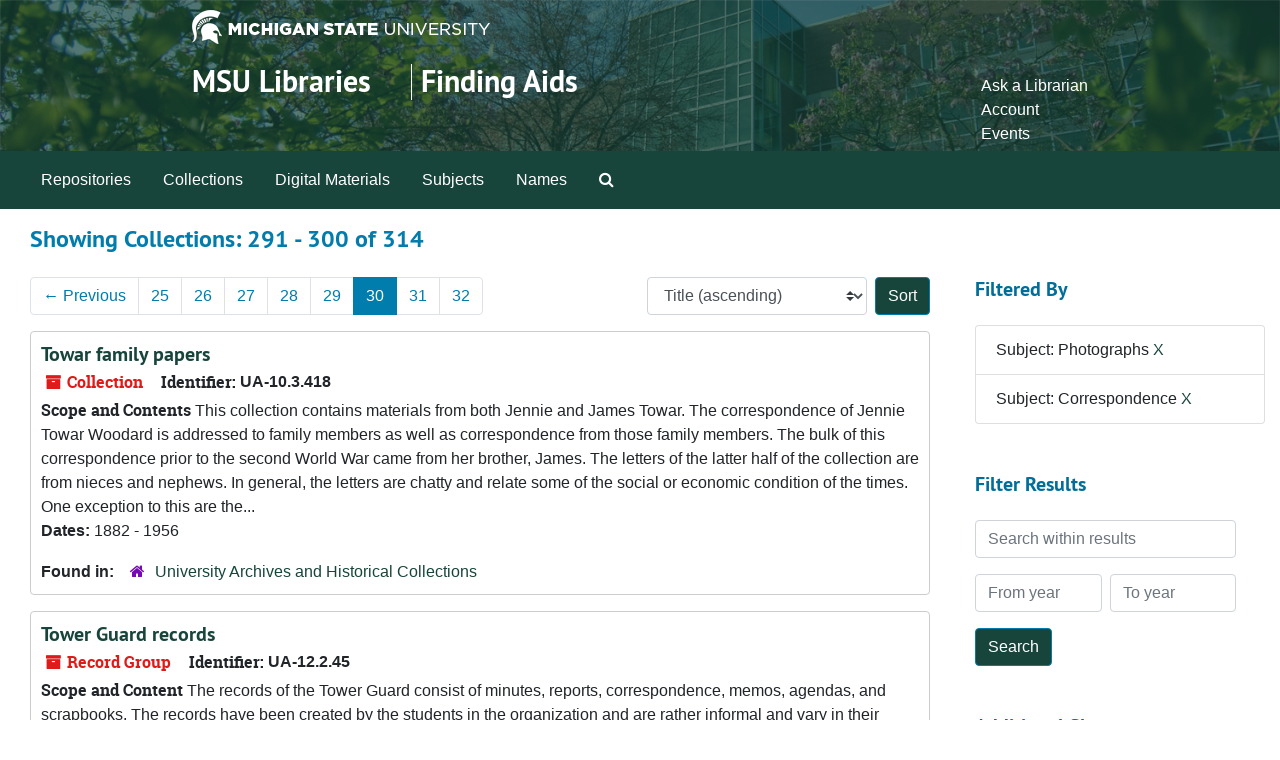

--- FILE ---
content_type: text/html;charset=utf-8
request_url: https://findingaids.lib.msu.edu/repositories/resources?q%5B%5D=%2A&op%5B%5D=&field%5B%5D=title&from_year%5B%5D=&to_year%5B%5D=&limit=resource&filter_fields%5B%5D=subjects&filter_values%5B%5D=Photographs&filter_fields%5B%5D=subjects&filter_values%5B%5D=Correspondence&sort=title_sort%20asc&page=30
body_size: 149582
content:
<!DOCTYPE html>
<html lang="en">
<head>
	<meta charset="utf-8"/>
	<meta http-equiv="X-UA-Compatible" content="IE=edge"/>
	<meta name="viewport" content="width=device-width, initial-scale=1">
	<link rel="icon" type="image/png" href="/favicon-AS.png">
<link rel="icon" type="image/svg+xml" href="/favicon-AS.svg">

	<title>Collections | Archives and Manuscripts</title>
	<meta name="csrf-param" content="authenticity_token" />
<meta name="csrf-token" content="tJvCe4vy85QzPDrAtmNItYBhzk/YiMceAE8vqUcKFVfeh0jzkzZJyoVMrJJWXaP9jpU9h4Ao2zvjdjLMlLe2zQ==" />

		<meta name="referrer" content="origin-when-cross-origin" />

	<script>
	 var APP_PATH = '/';
	 var SHOW_IDENTIFIERS_IN_TREE = false;
	</script>

	<link rel="stylesheet" media="all" href="/assets/application-65346ce1b9e1d0663e2a055e0b2dddffb06b41c1d5cd4827bdc373d3b59295a6.css" />
	<script src="/assets/application-589dd4e86c691634ac2aec1683b4c758133e463261a6795a9e45d0f75b93fad7.js"></script>

	

		<!-- Begin plugin layout -->
		<!-- added to head -->
<meta name=“google-site-verification” content=“-TZFRPaO4s6WjV5gW_vTYc1kd_atqf17s6NcolIIKX4" />

		<!-- End plugin layout -->
		<!-- Begin plugin layout -->
		
		<!-- End plugin layout -->
		<!-- Begin plugin layout -->
		
		<!-- End plugin layout -->

<!-- HTML5 shim and Respond.js for IE8 support of HTML5 elements and media queries -->
<!-- WARNING: Respond.js doesn't work if you view the page via file:// -->
<!--[if lt IE 9]>
	<script src="https://oss.maxcdn.com/html5shiv/3.7.3/html5shiv.min.js"></script>
	<script src="https://oss.maxcdn.com/respond/1.4.2/respond.min.js"></script>
<![endif]-->
</head>

<body class="min-h-screen d-flex flex-column">

		<!-- Begin plugin layout -->
		
		<!-- End plugin layout -->
		<!-- Begin plugin layout -->
		
		<!-- End plugin layout -->
		<!-- Begin plugin layout -->
		
		<!-- End plugin layout -->

	<div class="skipnav">
  <a class="sr-only sr-only-focusable" href="#maincontent">Skip to main content</a>
        <a class="sr-only sr-only-focusable" href="#searchresults">Skip to search results</a>
</div>


	<div class="container-fluid no-pad">
		<link rel="stylesheet" media="screen" href="/assets/msul_custom.css" />
<header>
<div class="container branding">
	<div class =  "msu-header-background">
		<div class = "msu-header">
			 <div class = "msu-branding-header-logo">
				<a href="http://www.msu.edu"><img src="/assets/images/masthead-helmet-white.png" /></a>
			 </div>
			 
			 <div class =  "headerSection">
			 	<div class="site-name-slogan">        
			                <h1 class="site-name"><a href="http://www.lib.msu.edu" title="Home">MSU Libraries</a></h1>
			                <h2 class="site-slogan"><a href="/">Finding Aids</a></h2>
			      </div>
			 	<div class="toplinks">
			 		
					<ul>
						<li><a href="http://www.lib.msu.edu/contact/askalib" rel="nofollow">Ask a Librarian</a></li>
						<li><a href="http://www.lib.msu.edu/general/account" id="AccountLink" rel="nofollow">Account</a></li>
						<li><a href="http://www.lib.msu.edu/general/events" rel="nofollow">Events</a></li>
					</ul>
				</div>
			</div>
		</div>
	</div>
</div>
</header>

		<section id="navigation">
  <nav class="navbar navbar-expand-lg navbar-light navbar-default bg-light p-0" aria-label="top-level navigation">
      <button type="button" class="navbar-toggler m-2 ml-auto" data-toggle="collapse" data-target="#collapsemenu" aria-expanded="false">
        <div class="container">
          <span class="sr-only">Navigation menu for smaller devices</span>
          <span class="navbar-toggler-icon"></span>
        </div>
      </button>
      <div class="collapse navbar-collapse top-bar pl-4" id="collapsemenu">
        <ul class="navbar-nav mr-auto">
            <li class="nav-item p-2">
              <a class="nav-link" href="/repositories">Repositories</a>
            </li>
            <li class="nav-item p-2">
              <a class="nav-link" href="/repositories/resources">Collections</a>
            </li>
            <li class="nav-item p-2">
              <a class="nav-link" href="/objects?limit=digital_object">Digital Materials</a>
            </li>
            <li class="nav-item p-2">
              <a class="nav-link" href="/subjects">Subjects</a>
            </li>
            <li class="nav-item p-2">
              <a class="nav-link" href="/agents">Names</a>
            </li>
            <li class="nav-item p-2"><a class="nav-link" href="/search?reset=true" title="Search The Archives">
                <span class="fa fa-search" aria-hidden="true"></span>
                <span class="sr-only">Search The Archives</span>
              </a>
            </li>
        </ul>
      </div>
  </nav>
</section>

	</div>

	<section id="content" class="container-fluid mt-2 pt-2 flex-grow-1">
		<a name="maincontent" id="maincontent"></a>
		
		<div class="row">
  <div class="col-sm-12">
     



  <h2>Showing Collections: 291 - 300 of 314</h2>
  </div>
</div>

<div class="row">
  <div class="col-sm-9">
    <a name="main" title="Main Content"></a>
    <div class="row my-3">
      <div class="w-100 px-bs d-flex flex-wrap justify-content-end gap-2">
          <div class="flex-grow-1">
            <nav id="paging" class="d-flex">
  <ul class="pagination flex-wrap mb-0">
      <li class="previous page-item"><a class="page-link" href="/repositories/resources?q[]=%2A&amp;op[]=&amp;field[]=title&amp;from_year[]=&amp;to_year[]=&amp;limit=resource&amp;filter_fields[]=subjects&amp;filter_values[]=Photographs&amp;filter_fields[]=subjects&amp;filter_values[]=Correspondence&amp;sort=title_sort asc&page=29"><span aria-hidden="true">&larr;</span> Previous</a></li>
        <li class="page-item"><a class="page-link"  href="/repositories/resources?q[]=%2A&amp;op[]=&amp;field[]=title&amp;from_year[]=&amp;to_year[]=&amp;limit=resource&amp;filter_fields[]=subjects&amp;filter_values[]=Photographs&amp;filter_fields[]=subjects&amp;filter_values[]=Correspondence&amp;sort=title_sort asc&page=25">25</a></li>
        <li class="page-item"><a class="page-link"  href="/repositories/resources?q[]=%2A&amp;op[]=&amp;field[]=title&amp;from_year[]=&amp;to_year[]=&amp;limit=resource&amp;filter_fields[]=subjects&amp;filter_values[]=Photographs&amp;filter_fields[]=subjects&amp;filter_values[]=Correspondence&amp;sort=title_sort asc&page=26">26</a></li>
        <li class="page-item"><a class="page-link"  href="/repositories/resources?q[]=%2A&amp;op[]=&amp;field[]=title&amp;from_year[]=&amp;to_year[]=&amp;limit=resource&amp;filter_fields[]=subjects&amp;filter_values[]=Photographs&amp;filter_fields[]=subjects&amp;filter_values[]=Correspondence&amp;sort=title_sort asc&page=27">27</a></li>
        <li class="page-item"><a class="page-link"  href="/repositories/resources?q[]=%2A&amp;op[]=&amp;field[]=title&amp;from_year[]=&amp;to_year[]=&amp;limit=resource&amp;filter_fields[]=subjects&amp;filter_values[]=Photographs&amp;filter_fields[]=subjects&amp;filter_values[]=Correspondence&amp;sort=title_sort asc&page=28">28</a></li>
        <li class="page-item"><a class="page-link"  href="/repositories/resources?q[]=%2A&amp;op[]=&amp;field[]=title&amp;from_year[]=&amp;to_year[]=&amp;limit=resource&amp;filter_fields[]=subjects&amp;filter_values[]=Photographs&amp;filter_fields[]=subjects&amp;filter_values[]=Correspondence&amp;sort=title_sort asc&page=29">29</a></li>
        <li class="active page-item"><a class="page-link"  href="#">30</a></li>
        <li class="page-item"><a class="page-link"  href="/repositories/resources?q[]=%2A&amp;op[]=&amp;field[]=title&amp;from_year[]=&amp;to_year[]=&amp;limit=resource&amp;filter_fields[]=subjects&amp;filter_values[]=Photographs&amp;filter_fields[]=subjects&amp;filter_values[]=Correspondence&amp;sort=title_sort asc&page=31">31</a></li>
        <li class="page-item"><a class="page-link"  href="/repositories/resources?q[]=%2A&amp;op[]=&amp;field[]=title&amp;from_year[]=&amp;to_year[]=&amp;limit=resource&amp;filter_fields[]=subjects&amp;filter_values[]=Photographs&amp;filter_fields[]=subjects&amp;filter_values[]=Correspondence&amp;sort=title_sort asc&page=32">32</a></li>
  </ul>
</nav>

          </div>
        <div>
          


<div class="sorter d-flex align-items-center justify-content-end">
 <form class="form-horizontal d-flex align-items-center justify-content-end" action="/repositories/resources?q[]=%2A&amp;op[]=&amp;field[]=title&amp;from_year[]=&amp;to_year[]=&amp;limit=resource" accept-charset="UTF-8" method="get"><input name="utf8" type="hidden" value="&#x2713;" autocomplete="off" />
     <input type="hidden" name="q[]" id="q_0" value="*" autocomplete="off" />
  <input type="hidden" name="op[]" id="op_0" value="" autocomplete="off" />
  <input type="hidden" name="field[]" id="field_0" value="title" autocomplete="off" />
  <input type="hidden" name="from_year[]" id="from_year_0" value="" autocomplete="off" />
  <input type="hidden" name="to_year[]" id="to_year_0" value="" autocomplete="off" />
  <input type="hidden" name="limit" id="limit" value="resource" autocomplete="off" />
  <input type="hidden" name="filter_fields[]" id="filter_fields_0" value="subjects" autocomplete="off" />
  <input type="hidden" name="filter_fields[]" id="filter_fields_1" value="subjects" autocomplete="off" />
  <input type="hidden" name="filter_values[]" id="filter_values_0" value="Photographs" autocomplete="off" />
  <input type="hidden" name="filter_values[]" id="filter_values_1" value="Correspondence" autocomplete="off" />
  <input type="hidden" name="action" id="action" value="index" autocomplete="off" />

   <label class="sr-only" for="sort">Sort by:</label>
   <select name="sort" id="sort" class="custom-select"><option value="">Relevance</option>
<option selected="selected" value="title_sort asc">Title (ascending)</option>
<option value="title_sort desc">Title (descending)</option>
<option value="year_sort asc">Year (ascending)</option>
<option value="year_sort desc">Year (descending)</option>
<option value="identifier asc">Identifier (ascending)</option>
<option value="identifier desc">Identifier (descending)</option></select>
   <input type="submit" name="commit" value="Sort" class="btn btn-primary ml-2" data-disable-with="Sort" />
</form></div>

        </div>
      </div>
    </div>
    <div class="row search-results"><div class="col-sm-12">

    <a name="searchresults" id="searchresults"></a>

         <div class="recordrow" style="clear:both" data-uri="/repositories/2/resources/1136">
    

<h3>
    <a class="record-title" href="/repositories/2/resources/1136">
      Towar family papers
    </a>
</h3>


<div class="badge-and-identifier">
  <div class="record-type-badge resource">
    <i class="fa fa-archive"></i>&#160;Collection 
  </div>
    <div class="identifier">
      <span class="id-label">Identifier:</span>&#160;<span class="component">UA-10.3.418</span>
    </div>
</div>

    <div class="recordsummary" style="clear:both">

    <div class="abstract single_note">
      <span class='inline-label'>Scope and Contents</span>
        This collection contains materials from both Jennie and James Towar. The correspondence of Jennie Towar Woodard is addressed to family members as well as correspondence from those family members. The bulk of this correspondence prior to the second World War came from her brother, James. The letters of the latter half of the collection are from nieces and nephews. In general, the letters are chatty and relate some of the social or economic condition of the times. One exception to this are the...
    </div>

    <div class="dates">
        <strong>Dates: </strong>
      1882 - 1956
    </div>

  <div class="staff-hidden d-none">
  </div>

    

  <div class="result_context">
      <strong>Found in: </strong>
<span class="repo_name">
  <span class='record-type-badge repository' aria-hidden='true'>       <i class='fa fa-home'></i>     </span>
  <a href="/repositories/2">University Archives and Historical Collections</a>
</span>

  </div>




</div>



   </div>

         <div class="recordrow" style="clear:both" data-uri="/repositories/2/resources/400">
    

<h3>
    <a class="record-title" href="/repositories/2/resources/400">
      Tower Guard records
    </a>
</h3>


<div class="badge-and-identifier">
  <div class="record-type-badge resource">
    <i class="fa fa-archive"></i>&#160;Record Group 
  </div>
    <div class="identifier">
      <span class="id-label">Identifier:</span>&#160;<span class="component">UA-12.2.45</span>
    </div>
</div>

    <div class="recordsummary" style="clear:both">

    <div class="abstract single_note">
      <span class='inline-label'>Scope and Content</span>
        The records of the Tower Guard consist of minutes, reports, correspondence, memos, agendas, and scrapbooks.  The records have been created by the students in the organization and are rather informal and vary in their content.  In addition, there are a large number of undated records.  
	
The minute book contains a brief history of the Tower Guard and minutes of the meetings from 1933 to 1944. The administrative folder contains the Articles of the Tower Guard and the Preamble. The agendas...
    </div>

    <div class="dates">
        <strong>Dates: </strong>
      1933 - 2012
    </div>

  <div class="staff-hidden d-none">
  </div>

    

  <div class="result_context">
      <strong>Found in: </strong>
<span class="repo_name">
  <span class='record-type-badge repository' aria-hidden='true'>       <i class='fa fa-home'></i>     </span>
  <a href="/repositories/2">University Archives and Historical Collections</a>
</span>

  </div>




</div>



   </div>

         <div class="recordrow" style="clear:both" data-uri="/repositories/2/resources/945">
    

<h3>
    <a class="record-title" href="/repositories/2/resources/945">
      Treiber family papers
    </a>
</h3>


<div class="badge-and-identifier">
  <div class="record-type-badge resource">
    <i class="fa fa-archive"></i>&#160;Collection 
  </div>
    <div class="identifier">
      <span class="id-label">Identifier:</span>&#160;<span class="component">c-00151</span>
    </div>
</div>

    <div class="recordsummary" style="clear:both">

    <div class="abstract single_note">
      <span class='inline-label'>Scope and Contents</span>
        The Treiber papers consist of correspondence, family history, and teaching certificates. John Treiber's letters to his wife, which make up the bulk of the collection, were written in 1872 and 1873 when he was sailing on the Great Lakes and working as a lumberjack in Oconto, Wisconsin. Mary Treiber's letters from family and friends (1869-1889) discuss everyday matters such as sick babies, sharecroppers, and family activities. Correspondence from Marion Howell of Lansing describe life in the...
    </div>

    <div class="dates">
        <strong>Dates: </strong>
      1863 - 1889
    </div>

  <div class="staff-hidden d-none">
  </div>

    

  <div class="result_context">
      <strong>Found in: </strong>
<span class="repo_name">
  <span class='record-type-badge repository' aria-hidden='true'>       <i class='fa fa-home'></i>     </span>
  <a href="/repositories/2">University Archives and Historical Collections</a>
</span>

  </div>




</div>



   </div>

         <div class="recordrow" style="clear:both" data-uri="/repositories/2/resources/850">
    

<h3>
    <a class="record-title" href="/repositories/2/resources/850">
      Turkey Business Project records
    </a>
</h3>


<div class="badge-and-identifier">
  <div class="record-type-badge resource">
    <i class="fa fa-archive"></i>&#160;Record Group 
  </div>
    <div class="identifier">
      <span class="id-label">Identifier:</span>&#160;<span class="component">UA-2.9.5.17</span>
    </div>
</div>

    <div class="recordsummary" style="clear:both">

    <div class="abstract single_note">
      <span class='inline-label'>Scope and Contents</span>
        <p>The records consists of business documents including faculty correspondence, project documentation, meeting minutes, and other information relating to the project. Also included are two photographs of unknown individuals involved in the project.</p>
    </div>

    <div class="dates">
        <strong>Dates: </strong>
      1961 - 1971
    </div>

  <div class="staff-hidden d-none">
  </div>

    

  <div class="result_context">
      <strong>Found in: </strong>
<span class="repo_name">
  <span class='record-type-badge repository' aria-hidden='true'>       <i class='fa fa-home'></i>     </span>
  <a href="/repositories/2">University Archives and Historical Collections</a>
</span>

  </div>




</div>



   </div>

         <div class="recordrow" style="clear:both" data-uri="/repositories/2/resources/229">
    

<h3>
    <a class="record-title" href="/repositories/2/resources/229">
      Union Building records
    </a>
</h3>


<div class="badge-and-identifier">
  <div class="record-type-badge resource">
    <i class="fa fa-archive"></i>&#160;Record Group 
  </div>
    <div class="identifier">
      <span class="id-label">Identifier:</span>&#160;<span class="component">UA-5.5.5</span>
    </div>
</div>

    <div class="recordsummary" style="clear:both">

    <div class="abstract single_note">
      <span class='inline-label'>Scope and Contents</span>
        Union Building records document the activities and decisions of the Union Board, the group governing the use of the Michigan State University Union Building. Records include the constitution, articles of association, and operation plans; meeting minutes; Union Building activities; publications of and advertisements for the Union Building; financial records such as audit reports, statements, and correspondence; and miscellaneous information pertaining to college unions, activity forms, and...
    </div>

    <div class="dates">
        <strong>Dates: </strong>
      1918-circa 2012
    </div>

  <div class="staff-hidden d-none">
  </div>

    

  <div class="result_context">
      <strong>Found in: </strong>
<span class="repo_name">
  <span class='record-type-badge repository' aria-hidden='true'>       <i class='fa fa-home'></i>     </span>
  <a href="/repositories/2">University Archives and Historical Collections</a>
</span>

  </div>




</div>



   </div>

         <div class="recordrow" style="clear:both" data-uri="/repositories/2/resources/856">
    

<h3>
    <a class="record-title" href="/repositories/2/resources/856">
      University Housing and Food Services records
    </a>
</h3>


<div class="badge-and-identifier">
  <div class="record-type-badge resource">
    <i class="fa fa-archive"></i>&#160;Record Group 
  </div>
    <div class="identifier">
      <span class="id-label">Identifier:</span>&#160;<span class="component">UA-5.5</span>
    </div>
</div>

    <div class="recordsummary" style="clear:both">

    <div class="abstract single_note">
      <span class='inline-label'>Scope and Contents</span>
        This collection contains informational and promotional materials for various University Housing and Food Service programs and facilities. The facilities include MSU Bakers, Kellogg Center, Forest Akers Golf Course, Brook Lodge, and Food Stores and Laundry. Also in the collection is the Association of College and University Housing Officers (ACUHO) newsletter which was edited at MSU and photos from Brody Dining Hall showing the various events held from the 1980s to 2000s. There are also...
    </div>

    <div class="dates">
        <strong>Dates: </strong>
      1952 - 2015
    </div>

  <div class="staff-hidden d-none">
  </div>

    

  <div class="result_context">
      <strong>Found in: </strong>
<span class="repo_name">
  <span class='record-type-badge repository' aria-hidden='true'>       <i class='fa fa-home'></i>     </span>
  <a href="/repositories/2">University Archives and Historical Collections</a>
</span>

  </div>




</div>



   </div>

         <div class="recordrow" style="clear:both" data-uri="/repositories/2/resources/131">
    

<h3>
    <a class="record-title" href="/repositories/2/resources/131">
      University Libraries records
    </a>
</h3>


<div class="badge-and-identifier">
  <div class="record-type-badge resource">
    <i class="fa fa-archive"></i>&#160;Record Group 
  </div>
    <div class="identifier">
      <span class="id-label">Identifier:</span>&#160;<span class="component">UA-3.15</span>
    </div>
</div>

    <div class="recordsummary" style="clear:both">

    <div class="abstract single_note">
      <span class='inline-label'>Scope and Contents</span>
        The collection has numerous documents concerning the structure and development of the library.  There are many newspaper clippings regarding events at the library and discussing library policies.  There are also handbooks and pamphlets that give insight on how one would find publications.  Correspondence, policy, and meeting minutes are also included in this collection.  The collection also holds records of the First Midwest Academic Library Conference held at MSU in 1956.   A detailed...
    </div>

    <div class="dates">
        <strong>Dates: </strong>
      1872 - 2021
    </div>

  <div class="staff-hidden d-none">
  </div>

    

  <div class="result_context">
      <strong>Found in: </strong>
<span class="repo_name">
  <span class='record-type-badge repository' aria-hidden='true'>       <i class='fa fa-home'></i>     </span>
  <a href="/repositories/2">University Archives and Historical Collections</a>
</span>

  </div>




</div>



   </div>

         <div class="recordrow" style="clear:both" data-uri="/repositories/2/resources/168">
    

<h3>
    <a class="record-title" href="/repositories/2/resources/168">
      University of Nigeria Program records
    </a>
</h3>


<div class="badge-and-identifier">
  <div class="record-type-badge resource">
    <i class="fa fa-archive"></i>&#160;Record Group 
  </div>
    <div class="identifier">
      <span class="id-label">Identifier:</span>&#160;<span class="component">UA-2.9.5.4</span>
    </div>
</div>

    <div class="recordsummary" style="clear:both">

    <div class="abstract single_note">
      <span class='inline-label'>Scope and Contents</span>
        The records of the University of Nigeria Program include administrative and faculty records, procedural and funding records, contracts, syllabi and teaching records, as well as accounting records.  Materials also include documents pertaining to United States Agency for International Development (AID), information on personnel, recruitment efforts, correspondence, project shipments, purchasing orders, records on Nigerian visitors to the U.S., Peace Corps, East Lansing/Nsukka correspondence,...
    </div>

    <div class="dates">
        <strong>Dates: </strong>
      1958 - 1970
    </div>

  <div class="staff-hidden d-none">
  </div>

    

  <div class="result_context">
      <strong>Found in: </strong>
<span class="repo_name">
  <span class='record-type-badge repository' aria-hidden='true'>       <i class='fa fa-home'></i>     </span>
  <a href="/repositories/2">University Archives and Historical Collections</a>
</span>

  </div>




</div>



   </div>

         <div class="recordrow" style="clear:both" data-uri="/repositories/2/resources/849">
    

<h3>
    <a class="record-title" href="/repositories/2/resources/849">
      University of the Ryukyus Project records
    </a>
</h3>


<div class="badge-and-identifier">
  <div class="record-type-badge resource">
    <i class="fa fa-archive"></i>&#160;Record Group 
  </div>
    <div class="identifier">
      <span class="id-label">Identifier:</span>&#160;<span class="component">UA-2.9.5.16</span>
    </div>
</div>

    <div class="recordsummary" style="clear:both">

    <div class="abstract single_note">
      <span class='inline-label'>Scope and Contents</span>
        Series 1: HISTORICAL FILE. 1955, 1956, 1959, 1963, undated. 9 items. Publications, introductions to reports, articles, news releases, etc., which summarize the history of the project. No arrangement.Series 2: Records of the Michigan State University Advisory Group - Ryukyus Office. Consists of sub-series 1-6.1. LIST OF MEMORANDA FOR THE RECORD. 1964-1966. 1 item. Chronological list of memoranda and letters...
    </div>

    <div class="dates">
        <strong>Dates: </strong>
      1944 - 1975
    </div>

  <div class="staff-hidden d-none">
  </div>

    

  <div class="result_context">
      <strong>Found in: </strong>
<span class="repo_name">
  <span class='record-type-badge repository' aria-hidden='true'>       <i class='fa fa-home'></i>     </span>
  <a href="/repositories/2">University Archives and Historical Collections</a>
</span>

  </div>




</div>



   </div>

         <div class="recordrow" style="clear:both" data-uri="/repositories/4/resources/6379">
    

<h3>
    <a class="record-title" href="/repositories/4/resources/6379">
      Vincent Klingler papers
    </a>
</h3>


<div class="badge-and-identifier">
  <div class="record-type-badge resource">
    <i class="fa fa-archive"></i>&#160;Collection 
  </div>
    <div class="identifier">
      <span class="id-label">Identifier:</span>&#160;<span class="component">MSS 641</span>
    </div>
</div>

    <div class="recordsummary" style="clear:both">

    <div class="abstract single_note">
      <span class='inline-label'>Scope and Contents</span>
        The Vincent Klingler papers contain reports, fliers, correspondence, photographs and mailings relating to Klingler's activism as Chairperson of the Coalition to Stop Rhodesian and South African Imports, the United People’s Campaign against Apartheid and Racism (UPCAAR), and the Philadelphia Coalition for Justice in Angola. Topics include U. S. longshoremen and dock worker strikes against  unloading Rhodesian exports of chrome, asbestos, and nickel on the "African Neptune" and "African Sun,"...
    </div>

    <div class="dates">
        <strong>Dates: </strong>
      Majority of material found within 1973 - 1978
    </div>

  <div class="staff-hidden d-none">
  </div>

    

  <div class="result_context">
      <strong>Found in: </strong>
<span class="repo_name">
  <span class='record-type-badge repository' aria-hidden='true'>       <i class='fa fa-home'></i>     </span>
  <a href="/repositories/4">Stephen O. Murray and Keelung Hong Special Collections</a>
</span>

  </div>




</div>



   </div>

    </div></div>
    <div class="row mt-2"><div class="col-sm-12">
    <nav id="paging_bottom" class="d-flex">
  <ul class="pagination flex-wrap mb-0">
      <li class="previous page-item"><a class="page-link" href="/repositories/resources?q[]=%2A&amp;op[]=&amp;field[]=title&amp;from_year[]=&amp;to_year[]=&amp;limit=resource&amp;filter_fields[]=subjects&amp;filter_values[]=Photographs&amp;filter_fields[]=subjects&amp;filter_values[]=Correspondence&amp;sort=title_sort asc&page=29"><span aria-hidden="true">&larr;</span> Previous</a></li>
        <li class="page-item"><a class="page-link"  href="/repositories/resources?q[]=%2A&amp;op[]=&amp;field[]=title&amp;from_year[]=&amp;to_year[]=&amp;limit=resource&amp;filter_fields[]=subjects&amp;filter_values[]=Photographs&amp;filter_fields[]=subjects&amp;filter_values[]=Correspondence&amp;sort=title_sort asc&page=25">25</a></li>
        <li class="page-item"><a class="page-link"  href="/repositories/resources?q[]=%2A&amp;op[]=&amp;field[]=title&amp;from_year[]=&amp;to_year[]=&amp;limit=resource&amp;filter_fields[]=subjects&amp;filter_values[]=Photographs&amp;filter_fields[]=subjects&amp;filter_values[]=Correspondence&amp;sort=title_sort asc&page=26">26</a></li>
        <li class="page-item"><a class="page-link"  href="/repositories/resources?q[]=%2A&amp;op[]=&amp;field[]=title&amp;from_year[]=&amp;to_year[]=&amp;limit=resource&amp;filter_fields[]=subjects&amp;filter_values[]=Photographs&amp;filter_fields[]=subjects&amp;filter_values[]=Correspondence&amp;sort=title_sort asc&page=27">27</a></li>
        <li class="page-item"><a class="page-link"  href="/repositories/resources?q[]=%2A&amp;op[]=&amp;field[]=title&amp;from_year[]=&amp;to_year[]=&amp;limit=resource&amp;filter_fields[]=subjects&amp;filter_values[]=Photographs&amp;filter_fields[]=subjects&amp;filter_values[]=Correspondence&amp;sort=title_sort asc&page=28">28</a></li>
        <li class="page-item"><a class="page-link"  href="/repositories/resources?q[]=%2A&amp;op[]=&amp;field[]=title&amp;from_year[]=&amp;to_year[]=&amp;limit=resource&amp;filter_fields[]=subjects&amp;filter_values[]=Photographs&amp;filter_fields[]=subjects&amp;filter_values[]=Correspondence&amp;sort=title_sort asc&page=29">29</a></li>
        <li class="active page-item"><a class="page-link"  href="#">30</a></li>
        <li class="page-item"><a class="page-link"  href="/repositories/resources?q[]=%2A&amp;op[]=&amp;field[]=title&amp;from_year[]=&amp;to_year[]=&amp;limit=resource&amp;filter_fields[]=subjects&amp;filter_values[]=Photographs&amp;filter_fields[]=subjects&amp;filter_values[]=Correspondence&amp;sort=title_sort asc&page=31">31</a></li>
        <li class="page-item"><a class="page-link"  href="/repositories/resources?q[]=%2A&amp;op[]=&amp;field[]=title&amp;from_year[]=&amp;to_year[]=&amp;limit=resource&amp;filter_fields[]=subjects&amp;filter_values[]=Photographs&amp;filter_fields[]=subjects&amp;filter_values[]=Correspondence&amp;sort=title_sort asc&page=32">32</a></li>
  </ul>
</nav>

    </div></div>
  </div>
  <div id="filter-sidebar" class="col-sm-3">
    <a name="filter" title="Filter Results"></a>
    
<div class="filters my-3">
    <h3>Filtered By </h3>
       <ul class='p-0 mt-4 mb-5'>
      <li class="list-group-item"><span class="filter">Subject: Photographs
        <a href="/repositories/resources?q[]=%2A&amp;op[]=&amp;field[]=title&amp;from_year[]=&amp;to_year[]=&amp;limit=resource&amp;filter_fields[]=subjects&amp;filter_values[]=Correspondence&amp;sort=title_sort asc"
          title="Remove this filter " class="delete_filter">X</a>
      </li>
      <li class="list-group-item"><span class="filter">Subject: Correspondence
        <a href="/repositories/resources?q[]=%2A&amp;op[]=&amp;field[]=title&amp;from_year[]=&amp;to_year[]=&amp;limit=resource&amp;filter_fields[]=subjects&amp;filter_values[]=Photographs&amp;sort=title_sort asc"
          title="Remove this filter " class="delete_filter">X</a>
      </li>
 </ul>
</div>

<h3 class=''>Filter Results</h3>
 <div class="filter_more">
   <form class="form-horizontal container mx-0 mt-4 mb-5" action="/repositories/resources?q[]=%2A&amp;op[]=&amp;field[]=title&amp;from_year[]=&amp;to_year[]=&amp;limit=resource" accept-charset="UTF-8" method="get"><input name="utf8" type="hidden" value="&#x2713;" autocomplete="off" />
          <input type="hidden" name="q[]" value="*" autocomplete="off" />
  <input type="hidden" name="op[]" value="" autocomplete="off" />
  <input type="hidden" name="field[]" value="title" autocomplete="off" />
  <input type="hidden" name="from_year[]" value="" autocomplete="off" />
  <input type="hidden" name="to_year[]" value="" autocomplete="off" />
  <input type="hidden" name="limit" value="resource" autocomplete="off" />
  <input type="hidden" name="filter_fields[]" value="subjects" autocomplete="off" />
  <input type="hidden" name="filter_fields[]" value="subjects" autocomplete="off" />
  <input type="hidden" name="filter_values[]" value="Photographs" autocomplete="off" />
  <input type="hidden" name="filter_values[]" value="Correspondence" autocomplete="off" />
  <input type="hidden" name="action" value="index" autocomplete="off" />

          <div class="form-group row">
            <input type="hidden" name="sort" value="" autocomplete="off" />
            <label class="sr-only" for="filter_q">Search within results</label>
            <input type="text" name="filter_q[]" id="filter_q" placeholder="Search within results" class="form-control" />
          </div>
          <div class="form-group row">
            <div class="col-md-6 year_from p-0 pr-md-1">
              <label class="sr-only" for="filter_from_year">From year</label>
              <input type="text" name="filter_from_year" id="filter_from_year" size="4" maxlength="4" class="form-control" placeholder="From year" />
            </div>
            <div class="col-md-6 year_to p-0 pl-md-1 pt-3 pt-md-0">
              <label class="sr-only" for="filter_to_year">To year</label>
              <input type="text" name="filter_to_year" id="filter_to_year" size="4" maxlength="4" class="form-control" placeholder="To year" />
            </div>
          </div>
      <div class='row'>
        <input type="submit" name="commit" value="Search" class="btn btn-primary" data-disable-with="Search" />
      </div>
</form> </div>

<h3>Additional filters: </h3>
<dl id="facets">


    <div id="repository-facet">
      <dt class='mb-2 mt-3'>Repository</dt>
          <dd>
  <a href="/repositories/resources?q[]=%2A&amp;op[]=&amp;field[]=title&amp;from_year[]=&amp;to_year[]=&amp;limit=resource&amp;filter_fields[]=subjects&amp;filter_values[]=Photographs&amp;filter_fields[]=subjects&amp;filter_values[]=Correspondence&amp;sort=title_sort asc&amp;filter_fields[]=repository&amp;filter_values[]=%2Frepositories%2F2"
    rel="nofollow"
    title="Filter By 'University Archives and Historical Collections'">
    University Archives and Historical Collections
  </a>
  <span class="badge badge-pill badge-dark">295</span>
</dd>

          <dd>
  <a href="/repositories/resources?q[]=%2A&amp;op[]=&amp;field[]=title&amp;from_year[]=&amp;to_year[]=&amp;limit=resource&amp;filter_fields[]=subjects&amp;filter_values[]=Photographs&amp;filter_fields[]=subjects&amp;filter_values[]=Correspondence&amp;sort=title_sort asc&amp;filter_fields[]=repository&amp;filter_values[]=%2Frepositories%2F4"
    rel="nofollow"
    title="Filter By 'Stephen O. Murray and Keelung Hong Special Collections'">
    Stephen O. Murray and Keelung Hong Special Collections
  </a>
  <span class="badge badge-pill badge-dark">19</span>
</dd>

    </div>
    <div id="subject-facet">
      <dt class='mb-2 mt-3'>Subject</dt>
          <dd>
  <a href="/repositories/resources?q[]=%2A&amp;op[]=&amp;field[]=title&amp;from_year[]=&amp;to_year[]=&amp;limit=resource&amp;filter_fields[]=subjects&amp;filter_values[]=Photographs&amp;filter_fields[]=subjects&amp;filter_values[]=Correspondence&amp;sort=title_sort asc&amp;filter_fields[]=subjects&amp;filter_values[]=Photographs"
    rel="nofollow"
    title="Filter By 'Photographs'">
    Photographs
  </a>
  <span class="badge badge-pill badge-dark">311</span>
</dd>

          <dd>
  <a href="/repositories/resources?q[]=%2A&amp;op[]=&amp;field[]=title&amp;from_year[]=&amp;to_year[]=&amp;limit=resource&amp;filter_fields[]=subjects&amp;filter_values[]=Photographs&amp;filter_fields[]=subjects&amp;filter_values[]=Correspondence&amp;sort=title_sort asc&amp;filter_fields[]=subjects&amp;filter_values[]=Letters+%28correspondence%29"
    rel="nofollow"
    title="Filter By 'Letters (correspondence)'">
    Letters (correspondence)
  </a>
  <span class="badge badge-pill badge-dark">249</span>
</dd>

          <dd>
  <a href="/repositories/resources?q[]=%2A&amp;op[]=&amp;field[]=title&amp;from_year[]=&amp;to_year[]=&amp;limit=resource&amp;filter_fields[]=subjects&amp;filter_values[]=Photographs&amp;filter_fields[]=subjects&amp;filter_values[]=Correspondence&amp;sort=title_sort asc&amp;filter_fields[]=subjects&amp;filter_values[]=Clippings+%28Books%2C+newspapers%2C+etc.%29"
    rel="nofollow"
    title="Filter By 'Clippings (Books, newspapers, etc.)'">
    Clippings (Books, newspapers, etc.)
  </a>
  <span class="badge badge-pill badge-dark">89</span>
</dd>

          <dd>
  <a href="/repositories/resources?q[]=%2A&amp;op[]=&amp;field[]=title&amp;from_year[]=&amp;to_year[]=&amp;limit=resource&amp;filter_fields[]=subjects&amp;filter_values[]=Photographs&amp;filter_fields[]=subjects&amp;filter_values[]=Correspondence&amp;sort=title_sort asc&amp;filter_fields[]=subjects&amp;filter_values[]=Scrapbooks"
    rel="nofollow"
    title="Filter By 'Scrapbooks'">
    Scrapbooks
  </a>
  <span class="badge badge-pill badge-dark">77</span>
</dd>

          <dd>
  <a href="/repositories/resources?q[]=%2A&amp;op[]=&amp;field[]=title&amp;from_year[]=&amp;to_year[]=&amp;limit=resource&amp;filter_fields[]=subjects&amp;filter_values[]=Photographs&amp;filter_fields[]=subjects&amp;filter_values[]=Correspondence&amp;sort=title_sort asc&amp;filter_fields[]=subjects&amp;filter_values[]=Publications"
    rel="nofollow"
    title="Filter By 'Publications'">
    Publications
  </a>
  <span class="badge badge-pill badge-dark">74</span>
</dd>

        <div class="more-facets">
          <button type="button" class="more-facets__more mb-1 btn btn-sm">
            More <i class="fa fa-chevron-down"></i>
          </button>
          <div class="more-facets__facets">
              <dd>
  <a href="/repositories/resources?q[]=%2A&amp;op[]=&amp;field[]=title&amp;from_year[]=&amp;to_year[]=&amp;limit=resource&amp;filter_fields[]=subjects&amp;filter_values[]=Photographs&amp;filter_fields[]=subjects&amp;filter_values[]=Correspondence&amp;sort=title_sort asc&amp;filter_fields[]=subjects&amp;filter_values[]=Reports"
    rel="nofollow"
    title="Filter By 'Reports'">
    Reports
  </a>
  <span class="badge badge-pill badge-dark">65</span>
</dd>

              <dd>
  <a href="/repositories/resources?q[]=%2A&amp;op[]=&amp;field[]=title&amp;from_year[]=&amp;to_year[]=&amp;limit=resource&amp;filter_fields[]=subjects&amp;filter_values[]=Photographs&amp;filter_fields[]=subjects&amp;filter_values[]=Correspondence&amp;sort=title_sort asc&amp;filter_fields[]=subjects&amp;filter_values[]=Postcards"
    rel="nofollow"
    title="Filter By 'Postcards'">
    Postcards
  </a>
  <span class="badge badge-pill badge-dark">60</span>
</dd>

              <dd>
  <a href="/repositories/resources?q[]=%2A&amp;op[]=&amp;field[]=title&amp;from_year[]=&amp;to_year[]=&amp;limit=resource&amp;filter_fields[]=subjects&amp;filter_values[]=Photographs&amp;filter_fields[]=subjects&amp;filter_values[]=Correspondence&amp;sort=title_sort asc&amp;filter_fields[]=subjects&amp;filter_values[]=Annual+reports"
    rel="nofollow"
    title="Filter By 'Annual reports'">
    Annual reports
  </a>
  <span class="badge badge-pill badge-dark">51</span>
</dd>

              <dd>
  <a href="/repositories/resources?q[]=%2A&amp;op[]=&amp;field[]=title&amp;from_year[]=&amp;to_year[]=&amp;limit=resource&amp;filter_fields[]=subjects&amp;filter_values[]=Photographs&amp;filter_fields[]=subjects&amp;filter_values[]=Correspondence&amp;sort=title_sort asc&amp;filter_fields[]=subjects&amp;filter_values[]=Newsletters"
    rel="nofollow"
    title="Filter By 'Newsletters'">
    Newsletters
  </a>
  <span class="badge badge-pill badge-dark">48</span>
</dd>

              <dd>
  <a href="/repositories/resources?q[]=%2A&amp;op[]=&amp;field[]=title&amp;from_year[]=&amp;to_year[]=&amp;limit=resource&amp;filter_fields[]=subjects&amp;filter_values[]=Photographs&amp;filter_fields[]=subjects&amp;filter_values[]=Correspondence&amp;sort=title_sort asc&amp;filter_fields[]=subjects&amp;filter_values[]=Correspondence"
    rel="nofollow"
    title="Filter By 'Correspondence'">
    Correspondence
  </a>
  <span class="badge badge-pill badge-dark">43</span>
</dd>

              <dd>
  <a href="/repositories/resources?q[]=%2A&amp;op[]=&amp;field[]=title&amp;from_year[]=&amp;to_year[]=&amp;limit=resource&amp;filter_fields[]=subjects&amp;filter_values[]=Photographs&amp;filter_fields[]=subjects&amp;filter_values[]=Correspondence&amp;sort=title_sort asc&amp;filter_fields[]=subjects&amp;filter_values[]=Speeches"
    rel="nofollow"
    title="Filter By 'Speeches'">
    Speeches
  </a>
  <span class="badge badge-pill badge-dark">41</span>
</dd>

              <dd>
  <a href="/repositories/resources?q[]=%2A&amp;op[]=&amp;field[]=title&amp;from_year[]=&amp;to_year[]=&amp;limit=resource&amp;filter_fields[]=subjects&amp;filter_values[]=Photographs&amp;filter_fields[]=subjects&amp;filter_values[]=Correspondence&amp;sort=title_sort asc&amp;filter_fields[]=subjects&amp;filter_values[]=Diaries"
    rel="nofollow"
    title="Filter By 'Diaries'">
    Diaries
  </a>
  <span class="badge badge-pill badge-dark">37</span>
</dd>

              <dd>
  <a href="/repositories/resources?q[]=%2A&amp;op[]=&amp;field[]=title&amp;from_year[]=&amp;to_year[]=&amp;limit=resource&amp;filter_fields[]=subjects&amp;filter_values[]=Photographs&amp;filter_fields[]=subjects&amp;filter_values[]=Correspondence&amp;sort=title_sort asc&amp;filter_fields[]=subjects&amp;filter_values[]=Sound+recordings"
    rel="nofollow"
    title="Filter By 'Sound recordings'">
    Sound recordings
  </a>
  <span class="badge badge-pill badge-dark">36</span>
</dd>

              <dd>
  <a href="/repositories/resources?q[]=%2A&amp;op[]=&amp;field[]=title&amp;from_year[]=&amp;to_year[]=&amp;limit=resource&amp;filter_fields[]=subjects&amp;filter_values[]=Photographs&amp;filter_fields[]=subjects&amp;filter_values[]=Correspondence&amp;sort=title_sort asc&amp;filter_fields[]=subjects&amp;filter_values[]=Programs+%28Publications%29"
    rel="nofollow"
    title="Filter By 'Programs (Publications)'">
    Programs (Publications)
  </a>
  <span class="badge badge-pill badge-dark">34</span>
</dd>

              <dd>
  <a href="/repositories/resources?q[]=%2A&amp;op[]=&amp;field[]=title&amp;from_year[]=&amp;to_year[]=&amp;limit=resource&amp;filter_fields[]=subjects&amp;filter_values[]=Photographs&amp;filter_fields[]=subjects&amp;filter_values[]=Correspondence&amp;sort=title_sort asc&amp;filter_fields[]=subjects&amp;filter_values[]=Course+materials"
    rel="nofollow"
    title="Filter By 'Course materials'">
    Course materials
  </a>
  <span class="badge badge-pill badge-dark">29</span>
</dd>

              <dd>
  <a href="/repositories/resources?q[]=%2A&amp;op[]=&amp;field[]=title&amp;from_year[]=&amp;to_year[]=&amp;limit=resource&amp;filter_fields[]=subjects&amp;filter_values[]=Photographs&amp;filter_fields[]=subjects&amp;filter_values[]=Correspondence&amp;sort=title_sort asc&amp;filter_fields[]=subjects&amp;filter_values[]=Video+recordings"
    rel="nofollow"
    title="Filter By 'Video recordings'">
    Video recordings
  </a>
  <span class="badge badge-pill badge-dark">25</span>
</dd>

              <dd>
  <a href="/repositories/resources?q[]=%2A&amp;op[]=&amp;field[]=title&amp;from_year[]=&amp;to_year[]=&amp;limit=resource&amp;filter_fields[]=subjects&amp;filter_values[]=Photographs&amp;filter_fields[]=subjects&amp;filter_values[]=Correspondence&amp;sort=title_sort asc&amp;filter_fields[]=subjects&amp;filter_values[]=Maps"
    rel="nofollow"
    title="Filter By 'Maps'">
    Maps
  </a>
  <span class="badge badge-pill badge-dark">23</span>
</dd>

              <dd>
  <a href="/repositories/resources?q[]=%2A&amp;op[]=&amp;field[]=title&amp;from_year[]=&amp;to_year[]=&amp;limit=resource&amp;filter_fields[]=subjects&amp;filter_values[]=Photographs&amp;filter_fields[]=subjects&amp;filter_values[]=Correspondence&amp;sort=title_sort asc&amp;filter_fields[]=subjects&amp;filter_values[]=Minutes+%28Records%29"
    rel="nofollow"
    title="Filter By 'Minutes (Records)'">
    Minutes (Records)
  </a>
  <span class="badge badge-pill badge-dark">23</span>
</dd>

              <dd>
  <a href="/repositories/resources?q[]=%2A&amp;op[]=&amp;field[]=title&amp;from_year[]=&amp;to_year[]=&amp;limit=resource&amp;filter_fields[]=subjects&amp;filter_values[]=Photographs&amp;filter_fields[]=subjects&amp;filter_values[]=Correspondence&amp;sort=title_sort asc&amp;filter_fields[]=subjects&amp;filter_values[]=Manuscripts"
    rel="nofollow"
    title="Filter By 'Manuscripts'">
    Manuscripts
  </a>
  <span class="badge badge-pill badge-dark">22</span>
</dd>

              <dd>
  <a href="/repositories/resources?q[]=%2A&amp;op[]=&amp;field[]=title&amp;from_year[]=&amp;to_year[]=&amp;limit=resource&amp;filter_fields[]=subjects&amp;filter_values[]=Photographs&amp;filter_fields[]=subjects&amp;filter_values[]=Correspondence&amp;sort=title_sort asc&amp;filter_fields[]=subjects&amp;filter_values[]=World+War%2C+1939-1945"
    rel="nofollow"
    title="Filter By 'World War, 1939-1945'">
    World War, 1939-1945
  </a>
  <span class="badge badge-pill badge-dark">20</span>
</dd>

              <dd>
  <a href="/repositories/resources?q[]=%2A&amp;op[]=&amp;field[]=title&amp;from_year[]=&amp;to_year[]=&amp;limit=resource&amp;filter_fields[]=subjects&amp;filter_values[]=Photographs&amp;filter_fields[]=subjects&amp;filter_values[]=Correspondence&amp;sort=title_sort asc&amp;filter_fields[]=subjects&amp;filter_values[]=Ephemera"
    rel="nofollow"
    title="Filter By 'Ephemera'">
    Ephemera
  </a>
  <span class="badge badge-pill badge-dark">19</span>
</dd>

              <dd>
  <a href="/repositories/resources?q[]=%2A&amp;op[]=&amp;field[]=title&amp;from_year[]=&amp;to_year[]=&amp;limit=resource&amp;filter_fields[]=subjects&amp;filter_values[]=Photographs&amp;filter_fields[]=subjects&amp;filter_values[]=Correspondence&amp;sort=title_sort asc&amp;filter_fields[]=subjects&amp;filter_values[]=Family+histories"
    rel="nofollow"
    title="Filter By 'Family histories'">
    Family histories
  </a>
  <span class="badge badge-pill badge-dark">19</span>
</dd>

              <dd>
  <a href="/repositories/resources?q[]=%2A&amp;op[]=&amp;field[]=title&amp;from_year[]=&amp;to_year[]=&amp;limit=resource&amp;filter_fields[]=subjects&amp;filter_values[]=Photographs&amp;filter_fields[]=subjects&amp;filter_values[]=Correspondence&amp;sort=title_sort asc&amp;filter_fields[]=subjects&amp;filter_values[]=Ledgers+%28account+books%29"
    rel="nofollow"
    title="Filter By 'Ledgers (account books)'">
    Ledgers (account books)
  </a>
  <span class="badge badge-pill badge-dark">19</span>
</dd>

              <dd>
  <a href="/repositories/resources?q[]=%2A&amp;op[]=&amp;field[]=title&amp;from_year[]=&amp;to_year[]=&amp;limit=resource&amp;filter_fields[]=subjects&amp;filter_values[]=Photographs&amp;filter_fields[]=subjects&amp;filter_values[]=Correspondence&amp;sort=title_sort asc&amp;filter_fields[]=subjects&amp;filter_values[]=Memorandums"
    rel="nofollow"
    title="Filter By 'Memorandums'">
    Memorandums
  </a>
  <span class="badge badge-pill badge-dark">19</span>
</dd>

              <dd>
  <a href="/repositories/resources?q[]=%2A&amp;op[]=&amp;field[]=title&amp;from_year[]=&amp;to_year[]=&amp;limit=resource&amp;filter_fields[]=subjects&amp;filter_values[]=Photographs&amp;filter_fields[]=subjects&amp;filter_values[]=Correspondence&amp;sort=title_sort asc&amp;filter_fields[]=subjects&amp;filter_values[]=College+students+--+Michigan+--+East+Lansing"
    rel="nofollow"
    title="Filter By 'College students -- Michigan -- East Lansing'">
    College students -- Michigan -- East Lansing
  </a>
  <span class="badge badge-pill badge-dark">18</span>
</dd>

              <dd>
  <a href="/repositories/resources?q[]=%2A&amp;op[]=&amp;field[]=title&amp;from_year[]=&amp;to_year[]=&amp;limit=resource&amp;filter_fields[]=subjects&amp;filter_values[]=Photographs&amp;filter_fields[]=subjects&amp;filter_values[]=Correspondence&amp;sort=title_sort asc&amp;filter_fields[]=subjects&amp;filter_values[]=Brochures"
    rel="nofollow"
    title="Filter By 'Brochures'">
    Brochures
  </a>
  <span class="badge badge-pill badge-dark">16</span>
</dd>

              <dd>
  <a href="/repositories/resources?q[]=%2A&amp;op[]=&amp;field[]=title&amp;from_year[]=&amp;to_year[]=&amp;limit=resource&amp;filter_fields[]=subjects&amp;filter_values[]=Photographs&amp;filter_fields[]=subjects&amp;filter_values[]=Correspondence&amp;sort=title_sort asc&amp;filter_fields[]=subjects&amp;filter_values[]=Account+books"
    rel="nofollow"
    title="Filter By 'Account books'">
    Account books
  </a>
  <span class="badge badge-pill badge-dark">15</span>
</dd>

              <dd>
  <a href="/repositories/resources?q[]=%2A&amp;op[]=&amp;field[]=title&amp;from_year[]=&amp;to_year[]=&amp;limit=resource&amp;filter_fields[]=subjects&amp;filter_values[]=Photographs&amp;filter_fields[]=subjects&amp;filter_values[]=Correspondence&amp;sort=title_sort asc&amp;filter_fields[]=subjects&amp;filter_values[]=Universities+and+colleges+--+Faculty"
    rel="nofollow"
    title="Filter By 'Universities and colleges -- Faculty'">
    Universities and colleges -- Faculty
  </a>
  <span class="badge badge-pill badge-dark">15</span>
</dd>

              <dd>
  <a href="/repositories/resources?q[]=%2A&amp;op[]=&amp;field[]=title&amp;from_year[]=&amp;to_year[]=&amp;limit=resource&amp;filter_fields[]=subjects&amp;filter_values[]=Photographs&amp;filter_fields[]=subjects&amp;filter_values[]=Correspondence&amp;sort=title_sort asc&amp;filter_fields[]=subjects&amp;filter_values[]=Agriculture+--+Michigan"
    rel="nofollow"
    title="Filter By 'Agriculture -- Michigan'">
    Agriculture -- Michigan
  </a>
  <span class="badge badge-pill badge-dark">14</span>
</dd>

              <dd>
  <a href="/repositories/resources?q[]=%2A&amp;op[]=&amp;field[]=title&amp;from_year[]=&amp;to_year[]=&amp;limit=resource&amp;filter_fields[]=subjects&amp;filter_values[]=Photographs&amp;filter_fields[]=subjects&amp;filter_values[]=Correspondence&amp;sort=title_sort asc&amp;filter_fields[]=subjects&amp;filter_values[]=Lansing+%28Mich.%29"
    rel="nofollow"
    title="Filter By 'Lansing (Mich.)'">
    Lansing (Mich.)
  </a>
  <span class="badge badge-pill badge-dark">14</span>
</dd>

              <dd>
  <a href="/repositories/resources?q[]=%2A&amp;op[]=&amp;field[]=title&amp;from_year[]=&amp;to_year[]=&amp;limit=resource&amp;filter_fields[]=subjects&amp;filter_values[]=Photographs&amp;filter_fields[]=subjects&amp;filter_values[]=Correspondence&amp;sort=title_sort asc&amp;filter_fields[]=subjects&amp;filter_values[]=Legal+instruments"
    rel="nofollow"
    title="Filter By 'Legal instruments'">
    Legal instruments
  </a>
  <span class="badge badge-pill badge-dark">14</span>
</dd>

              <dd>
  <a href="/repositories/resources?q[]=%2A&amp;op[]=&amp;field[]=title&amp;from_year[]=&amp;to_year[]=&amp;limit=resource&amp;filter_fields[]=subjects&amp;filter_values[]=Photographs&amp;filter_fields[]=subjects&amp;filter_values[]=Correspondence&amp;sort=title_sort asc&amp;filter_fields[]=subjects&amp;filter_values[]=Press+releases"
    rel="nofollow"
    title="Filter By 'Press releases'">
    Press releases
  </a>
  <span class="badge badge-pill badge-dark">14</span>
</dd>

              <dd>
  <a href="/repositories/resources?q[]=%2A&amp;op[]=&amp;field[]=title&amp;from_year[]=&amp;to_year[]=&amp;limit=resource&amp;filter_fields[]=subjects&amp;filter_values[]=Photographs&amp;filter_fields[]=subjects&amp;filter_values[]=Correspondence&amp;sort=title_sort asc&amp;filter_fields[]=subjects&amp;filter_values[]=Notebooks"
    rel="nofollow"
    title="Filter By 'Notebooks'">
    Notebooks
  </a>
  <span class="badge badge-pill badge-dark">13</span>
</dd>

              <dd>
  <a href="/repositories/resources?q[]=%2A&amp;op[]=&amp;field[]=title&amp;from_year[]=&amp;to_year[]=&amp;limit=resource&amp;filter_fields[]=subjects&amp;filter_values[]=Photographs&amp;filter_fields[]=subjects&amp;filter_values[]=Correspondence&amp;sort=title_sort asc&amp;filter_fields[]=subjects&amp;filter_values[]=United+States+--+History+--+Civil+War%2C+1861-1865"
    rel="nofollow"
    title="Filter By 'United States -- History -- Civil War, 1861-1865'">
    United States -- History -- Civil War, 1861-1865
  </a>
  <span class="badge badge-pill badge-dark">13</span>
</dd>

              <dd>
  <a href="/repositories/resources?q[]=%2A&amp;op[]=&amp;field[]=title&amp;from_year[]=&amp;to_year[]=&amp;limit=resource&amp;filter_fields[]=subjects&amp;filter_values[]=Photographs&amp;filter_fields[]=subjects&amp;filter_values[]=Correspondence&amp;sort=title_sort asc&amp;filter_fields[]=subjects&amp;filter_values[]=Contracts"
    rel="nofollow"
    title="Filter By 'Contracts'">
    Contracts
  </a>
  <span class="badge badge-pill badge-dark">12</span>
</dd>

              <dd>
  <a href="/repositories/resources?q[]=%2A&amp;op[]=&amp;field[]=title&amp;from_year[]=&amp;to_year[]=&amp;limit=resource&amp;filter_fields[]=subjects&amp;filter_values[]=Photographs&amp;filter_fields[]=subjects&amp;filter_values[]=Correspondence&amp;sort=title_sort asc&amp;filter_fields[]=subjects&amp;filter_values[]=Minutes+%28administrative+records%29"
    rel="nofollow"
    title="Filter By 'Minutes (administrative records)'">
    Minutes (administrative records)
  </a>
  <span class="badge badge-pill badge-dark">12</span>
</dd>

              <dd>
  <a href="/repositories/resources?q[]=%2A&amp;op[]=&amp;field[]=title&amp;from_year[]=&amp;to_year[]=&amp;limit=resource&amp;filter_fields[]=subjects&amp;filter_values[]=Photographs&amp;filter_fields[]=subjects&amp;filter_values[]=Correspondence&amp;sort=title_sort asc&amp;filter_fields[]=subjects&amp;filter_values[]=Pamphlets"
    rel="nofollow"
    title="Filter By 'Pamphlets'">
    Pamphlets
  </a>
  <span class="badge badge-pill badge-dark">12</span>
</dd>

              <dd>
  <a href="/repositories/resources?q[]=%2A&amp;op[]=&amp;field[]=title&amp;from_year[]=&amp;to_year[]=&amp;limit=resource&amp;filter_fields[]=subjects&amp;filter_values[]=Photographs&amp;filter_fields[]=subjects&amp;filter_values[]=Correspondence&amp;sort=title_sort asc&amp;filter_fields[]=subjects&amp;filter_values[]=Personal+correspondence"
    rel="nofollow"
    title="Filter By 'Personal correspondence'">
    Personal correspondence
  </a>
  <span class="badge badge-pill badge-dark">12</span>
</dd>

              <dd>
  <a href="/repositories/resources?q[]=%2A&amp;op[]=&amp;field[]=title&amp;from_year[]=&amp;to_year[]=&amp;limit=resource&amp;filter_fields[]=subjects&amp;filter_values[]=Photographs&amp;filter_fields[]=subjects&amp;filter_values[]=Correspondence&amp;sort=title_sort asc&amp;filter_fields[]=subjects&amp;filter_values[]=Universities+and+colleges+--+Alumni+and+alumnae"
    rel="nofollow"
    title="Filter By 'Universities and colleges -- Alumni and alumnae'">
    Universities and colleges -- Alumni and alumnae
  </a>
  <span class="badge badge-pill badge-dark">12</span>
</dd>

              <dd>
  <a href="/repositories/resources?q[]=%2A&amp;op[]=&amp;field[]=title&amp;from_year[]=&amp;to_year[]=&amp;limit=resource&amp;filter_fields[]=subjects&amp;filter_values[]=Photographs&amp;filter_fields[]=subjects&amp;filter_values[]=Correspondence&amp;sort=title_sort asc&amp;filter_fields[]=subjects&amp;filter_values[]=Business+correspondence"
    rel="nofollow"
    title="Filter By 'Business correspondence'">
    Business correspondence
  </a>
  <span class="badge badge-pill badge-dark">11</span>
</dd>

              <dd>
  <a href="/repositories/resources?q[]=%2A&amp;op[]=&amp;field[]=title&amp;from_year[]=&amp;to_year[]=&amp;limit=resource&amp;filter_fields[]=subjects&amp;filter_values[]=Photographs&amp;filter_fields[]=subjects&amp;filter_values[]=Correspondence&amp;sort=title_sort asc&amp;filter_fields[]=subjects&amp;filter_values[]=College+students+--+Societies+and+clubs"
    rel="nofollow"
    title="Filter By 'College students -- Societies and clubs'">
    College students -- Societies and clubs
  </a>
  <span class="badge badge-pill badge-dark">11</span>
</dd>

              <dd>
  <a href="/repositories/resources?q[]=%2A&amp;op[]=&amp;field[]=title&amp;from_year[]=&amp;to_year[]=&amp;limit=resource&amp;filter_fields[]=subjects&amp;filter_values[]=Photographs&amp;filter_fields[]=subjects&amp;filter_values[]=Correspondence&amp;sort=title_sort asc&amp;filter_fields[]=subjects&amp;filter_values[]=Commercial+correspondence"
    rel="nofollow"
    title="Filter By 'Commercial correspondence'">
    Commercial correspondence
  </a>
  <span class="badge badge-pill badge-dark">11</span>
</dd>

              <dd>
  <a href="/repositories/resources?q[]=%2A&amp;op[]=&amp;field[]=title&amp;from_year[]=&amp;to_year[]=&amp;limit=resource&amp;filter_fields[]=subjects&amp;filter_values[]=Photographs&amp;filter_fields[]=subjects&amp;filter_values[]=Correspondence&amp;sort=title_sort asc&amp;filter_fields[]=subjects&amp;filter_values[]=Negatives+%28Photographs%29"
    rel="nofollow"
    title="Filter By 'Negatives (Photographs)'">
    Negatives (Photographs)
  </a>
  <span class="badge badge-pill badge-dark">11</span>
</dd>

              <dd>
  <a href="/repositories/resources?q[]=%2A&amp;op[]=&amp;field[]=title&amp;from_year[]=&amp;to_year[]=&amp;limit=resource&amp;filter_fields[]=subjects&amp;filter_values[]=Photographs&amp;filter_fields[]=subjects&amp;filter_values[]=Correspondence&amp;sort=title_sort asc&amp;filter_fields[]=subjects&amp;filter_values[]=Posters"
    rel="nofollow"
    title="Filter By 'Posters'">
    Posters
  </a>
  <span class="badge badge-pill badge-dark">11</span>
</dd>

              <dd>
  <a href="/repositories/resources?q[]=%2A&amp;op[]=&amp;field[]=title&amp;from_year[]=&amp;to_year[]=&amp;limit=resource&amp;filter_fields[]=subjects&amp;filter_values[]=Photographs&amp;filter_fields[]=subjects&amp;filter_values[]=Correspondence&amp;sort=title_sort asc&amp;filter_fields[]=subjects&amp;filter_values[]=College+campuses+--+Michigan+--+East+Lansing"
    rel="nofollow"
    title="Filter By 'College campuses -- Michigan -- East Lansing'">
    College campuses -- Michigan -- East Lansing
  </a>
  <span class="badge badge-pill badge-dark">10</span>
</dd>

              <dd>
  <a href="/repositories/resources?q[]=%2A&amp;op[]=&amp;field[]=title&amp;from_year[]=&amp;to_year[]=&amp;limit=resource&amp;filter_fields[]=subjects&amp;filter_values[]=Photographs&amp;filter_fields[]=subjects&amp;filter_values[]=Correspondence&amp;sort=title_sort asc&amp;filter_fields[]=subjects&amp;filter_values[]=East+Lansing+%28Mich.%29"
    rel="nofollow"
    title="Filter By 'East Lansing (Mich.)'">
    East Lansing (Mich.)
  </a>
  <span class="badge badge-pill badge-dark">10</span>
</dd>

              <dd>
  <a href="/repositories/resources?q[]=%2A&amp;op[]=&amp;field[]=title&amp;from_year[]=&amp;to_year[]=&amp;limit=resource&amp;filter_fields[]=subjects&amp;filter_values[]=Photographs&amp;filter_fields[]=subjects&amp;filter_values[]=Correspondence&amp;sort=title_sort asc&amp;filter_fields[]=subjects&amp;filter_values[]=Financial+records"
    rel="nofollow"
    title="Filter By 'Financial records'">
    Financial records
  </a>
  <span class="badge badge-pill badge-dark">10</span>
</dd>

              <dd>
  <a href="/repositories/resources?q[]=%2A&amp;op[]=&amp;field[]=title&amp;from_year[]=&amp;to_year[]=&amp;limit=resource&amp;filter_fields[]=subjects&amp;filter_values[]=Photographs&amp;filter_fields[]=subjects&amp;filter_values[]=Correspondence&amp;sort=title_sort asc&amp;filter_fields[]=subjects&amp;filter_values[]=Michigan"
    rel="nofollow"
    title="Filter By 'Michigan'">
    Michigan
  </a>
  <span class="badge badge-pill badge-dark">10</span>
</dd>

              <dd>
  <a href="/repositories/resources?q[]=%2A&amp;op[]=&amp;field[]=title&amp;from_year[]=&amp;to_year[]=&amp;limit=resource&amp;filter_fields[]=subjects&amp;filter_values[]=Photographs&amp;filter_fields[]=subjects&amp;filter_values[]=Correspondence&amp;sort=title_sort asc&amp;filter_fields[]=subjects&amp;filter_values[]=Newspapers"
    rel="nofollow"
    title="Filter By 'Newspapers'">
    Newspapers
  </a>
  <span class="badge badge-pill badge-dark">10</span>
</dd>

              <dd>
  <a href="/repositories/resources?q[]=%2A&amp;op[]=&amp;field[]=title&amp;from_year[]=&amp;to_year[]=&amp;limit=resource&amp;filter_fields[]=subjects&amp;filter_values[]=Photographs&amp;filter_fields[]=subjects&amp;filter_values[]=Correspondence&amp;sort=title_sort asc&amp;filter_fields[]=subjects&amp;filter_values[]=Video+tapes"
    rel="nofollow"
    title="Filter By 'Video tapes'">
    Video tapes
  </a>
  <span class="badge badge-pill badge-dark">10</span>
</dd>

              <dd>
  <a href="/repositories/resources?q[]=%2A&amp;op[]=&amp;field[]=title&amp;from_year[]=&amp;to_year[]=&amp;limit=resource&amp;filter_fields[]=subjects&amp;filter_values[]=Photographs&amp;filter_fields[]=subjects&amp;filter_values[]=Correspondence&amp;sort=title_sort asc&amp;filter_fields[]=subjects&amp;filter_values[]=By-laws"
    rel="nofollow"
    title="Filter By 'By-laws'">
    By-laws
  </a>
  <span class="badge badge-pill badge-dark">9</span>
</dd>

              <dd>
  <a href="/repositories/resources?q[]=%2A&amp;op[]=&amp;field[]=title&amp;from_year[]=&amp;to_year[]=&amp;limit=resource&amp;filter_fields[]=subjects&amp;filter_values[]=Photographs&amp;filter_fields[]=subjects&amp;filter_values[]=Correspondence&amp;sort=title_sort asc&amp;filter_fields[]=subjects&amp;filter_values[]=Interviews"
    rel="nofollow"
    title="Filter By 'Interviews'">
    Interviews
  </a>
  <span class="badge badge-pill badge-dark">9</span>
</dd>

              <dd>
  <a href="/repositories/resources?q[]=%2A&amp;op[]=&amp;field[]=title&amp;from_year[]=&amp;to_year[]=&amp;limit=resource&amp;filter_fields[]=subjects&amp;filter_values[]=Photographs&amp;filter_fields[]=subjects&amp;filter_values[]=Correspondence&amp;sort=title_sort asc&amp;filter_fields[]=subjects&amp;filter_values[]=Membership+lists"
    rel="nofollow"
    title="Filter By 'Membership lists'">
    Membership lists
  </a>
  <span class="badge badge-pill badge-dark">9</span>
</dd>

              <dd>
  <a href="/repositories/resources?q[]=%2A&amp;op[]=&amp;field[]=title&amp;from_year[]=&amp;to_year[]=&amp;limit=resource&amp;filter_fields[]=subjects&amp;filter_values[]=Photographs&amp;filter_fields[]=subjects&amp;filter_values[]=Correspondence&amp;sort=title_sort asc&amp;filter_fields[]=subjects&amp;filter_values[]=Michigan+--+Politics+and+government"
    rel="nofollow"
    title="Filter By 'Michigan -- Politics and government'">
    Michigan -- Politics and government
  </a>
  <span class="badge badge-pill badge-dark">9</span>
</dd>

              <dd>
  <a href="/repositories/resources?q[]=%2A&amp;op[]=&amp;field[]=title&amp;from_year[]=&amp;to_year[]=&amp;limit=resource&amp;filter_fields[]=subjects&amp;filter_values[]=Photographs&amp;filter_fields[]=subjects&amp;filter_values[]=Correspondence&amp;sort=title_sort asc&amp;filter_fields[]=subjects&amp;filter_values[]=Newspaper+clippings"
    rel="nofollow"
    title="Filter By 'Newspaper clippings'">
    Newspaper clippings
  </a>
  <span class="badge badge-pill badge-dark">9</span>
</dd>

              <dd>
  <a href="/repositories/resources?q[]=%2A&amp;op[]=&amp;field[]=title&amp;from_year[]=&amp;to_year[]=&amp;limit=resource&amp;filter_fields[]=subjects&amp;filter_values[]=Photographs&amp;filter_fields[]=subjects&amp;filter_values[]=Correspondence&amp;sort=title_sort asc&amp;filter_fields[]=subjects&amp;filter_values[]=Periodicals"
    rel="nofollow"
    title="Filter By 'Periodicals'">
    Periodicals
  </a>
  <span class="badge badge-pill badge-dark">9</span>
</dd>

              <dd>
  <a href="/repositories/resources?q[]=%2A&amp;op[]=&amp;field[]=title&amp;from_year[]=&amp;to_year[]=&amp;limit=resource&amp;filter_fields[]=subjects&amp;filter_values[]=Photographs&amp;filter_fields[]=subjects&amp;filter_values[]=Correspondence&amp;sort=title_sort asc&amp;filter_fields[]=subjects&amp;filter_values[]=Poetry"
    rel="nofollow"
    title="Filter By 'Poetry'">
    Poetry
  </a>
  <span class="badge badge-pill badge-dark">9</span>
</dd>

              <dd>
  <a href="/repositories/resources?q[]=%2A&amp;op[]=&amp;field[]=title&amp;from_year[]=&amp;to_year[]=&amp;limit=resource&amp;filter_fields[]=subjects&amp;filter_values[]=Photographs&amp;filter_fields[]=subjects&amp;filter_values[]=Correspondence&amp;sort=title_sort asc&amp;filter_fields[]=subjects&amp;filter_values[]=Education%2C+Higher"
    rel="nofollow"
    title="Filter By 'Education, Higher'">
    Education, Higher
  </a>
  <span class="badge badge-pill badge-dark">8</span>
</dd>

              <dd>
  <a href="/repositories/resources?q[]=%2A&amp;op[]=&amp;field[]=title&amp;from_year[]=&amp;to_year[]=&amp;limit=resource&amp;filter_fields[]=subjects&amp;filter_values[]=Photographs&amp;filter_fields[]=subjects&amp;filter_values[]=Correspondence&amp;sort=title_sort asc&amp;filter_fields[]=subjects&amp;filter_values[]=Handbooks"
    rel="nofollow"
    title="Filter By 'Handbooks'">
    Handbooks
  </a>
  <span class="badge badge-pill badge-dark">8</span>
</dd>

              <dd>
  <a href="/repositories/resources?q[]=%2A&amp;op[]=&amp;field[]=title&amp;from_year[]=&amp;to_year[]=&amp;limit=resource&amp;filter_fields[]=subjects&amp;filter_values[]=Photographs&amp;filter_fields[]=subjects&amp;filter_values[]=Correspondence&amp;sort=title_sort asc&amp;filter_fields[]=subjects&amp;filter_values[]=Proceedings"
    rel="nofollow"
    title="Filter By 'Proceedings'">
    Proceedings
  </a>
  <span class="badge badge-pill badge-dark">8</span>
</dd>

              <dd>
  <a href="/repositories/resources?q[]=%2A&amp;op[]=&amp;field[]=title&amp;from_year[]=&amp;to_year[]=&amp;limit=resource&amp;filter_fields[]=subjects&amp;filter_values[]=Photographs&amp;filter_fields[]=subjects&amp;filter_values[]=Correspondence&amp;sort=title_sort asc&amp;filter_fields[]=subjects&amp;filter_values[]=World+War%2C+1914-1918"
    rel="nofollow"
    title="Filter By 'World War, 1914-1918'">
    World War, 1914-1918
  </a>
  <span class="badge badge-pill badge-dark">8</span>
</dd>

              <dd>
  <a href="/repositories/resources?q[]=%2A&amp;op[]=&amp;field[]=title&amp;from_year[]=&amp;to_year[]=&amp;limit=resource&amp;filter_fields[]=subjects&amp;filter_values[]=Photographs&amp;filter_fields[]=subjects&amp;filter_values[]=Correspondence&amp;sort=title_sort asc&amp;filter_fields[]=subjects&amp;filter_values[]=Lectures"
    rel="nofollow"
    title="Filter By 'Lectures'">
    Lectures
  </a>
  <span class="badge badge-pill badge-dark">7</span>
</dd>

              <dd>
  <a href="/repositories/resources?q[]=%2A&amp;op[]=&amp;field[]=title&amp;from_year[]=&amp;to_year[]=&amp;limit=resource&amp;filter_fields[]=subjects&amp;filter_values[]=Photographs&amp;filter_fields[]=subjects&amp;filter_values[]=Correspondence&amp;sort=title_sort asc&amp;filter_fields[]=subjects&amp;filter_values[]=Microfilms"
    rel="nofollow"
    title="Filter By 'Microfilms'">
    Microfilms
  </a>
  <span class="badge badge-pill badge-dark">7</span>
</dd>

              <dd>
  <a href="/repositories/resources?q[]=%2A&amp;op[]=&amp;field[]=title&amp;from_year[]=&amp;to_year[]=&amp;limit=resource&amp;filter_fields[]=subjects&amp;filter_values[]=Photographs&amp;filter_fields[]=subjects&amp;filter_values[]=Correspondence&amp;sort=title_sort asc&amp;filter_fields[]=subjects&amp;filter_values[]=Serial+publications"
    rel="nofollow"
    title="Filter By 'Serial publications'">
    Serial publications
  </a>
  <span class="badge badge-pill badge-dark">7</span>
</dd>

              <dd>
  <a href="/repositories/resources?q[]=%2A&amp;op[]=&amp;field[]=title&amp;from_year[]=&amp;to_year[]=&amp;limit=resource&amp;filter_fields[]=subjects&amp;filter_values[]=Photographs&amp;filter_fields[]=subjects&amp;filter_values[]=Correspondence&amp;sort=title_sort asc&amp;filter_fields[]=subjects&amp;filter_values[]=Blueprints"
    rel="nofollow"
    title="Filter By 'Blueprints'">
    Blueprints
  </a>
  <span class="badge badge-pill badge-dark">6</span>
</dd>

              <dd>
  <a href="/repositories/resources?q[]=%2A&amp;op[]=&amp;field[]=title&amp;from_year[]=&amp;to_year[]=&amp;limit=resource&amp;filter_fields[]=subjects&amp;filter_values[]=Photographs&amp;filter_fields[]=subjects&amp;filter_values[]=Correspondence&amp;sort=title_sort asc&amp;filter_fields[]=subjects&amp;filter_values[]=Cartes-de-visite+%28card+photographs%29"
    rel="nofollow"
    title="Filter By 'Cartes-de-visite (card photographs)'">
    Cartes-de-visite (card photographs)
  </a>
  <span class="badge badge-pill badge-dark">6</span>
</dd>

              <dd>
  <a href="/repositories/resources?q[]=%2A&amp;op[]=&amp;field[]=title&amp;from_year[]=&amp;to_year[]=&amp;limit=resource&amp;filter_fields[]=subjects&amp;filter_values[]=Photographs&amp;filter_fields[]=subjects&amp;filter_values[]=Correspondence&amp;sort=title_sort asc&amp;filter_fields[]=subjects&amp;filter_values[]=College+sports+--+Michigan+--+East+Lansing"
    rel="nofollow"
    title="Filter By 'College sports -- Michigan -- East Lansing'">
    College sports -- Michigan -- East Lansing
  </a>
  <span class="badge badge-pill badge-dark">6</span>
</dd>

              <dd>
  <a href="/repositories/resources?q[]=%2A&amp;op[]=&amp;field[]=title&amp;from_year[]=&amp;to_year[]=&amp;limit=resource&amp;filter_fields[]=subjects&amp;filter_values[]=Photographs&amp;filter_fields[]=subjects&amp;filter_values[]=Correspondence&amp;sort=title_sort asc&amp;filter_fields[]=subjects&amp;filter_values[]=Constitutions"
    rel="nofollow"
    title="Filter By 'Constitutions'">
    Constitutions
  </a>
  <span class="badge badge-pill badge-dark">6</span>
</dd>

              <dd>
  <a href="/repositories/resources?q[]=%2A&amp;op[]=&amp;field[]=title&amp;from_year[]=&amp;to_year[]=&amp;limit=resource&amp;filter_fields[]=subjects&amp;filter_values[]=Photographs&amp;filter_fields[]=subjects&amp;filter_values[]=Correspondence&amp;sort=title_sort asc&amp;filter_fields[]=subjects&amp;filter_values[]=Financial+statements"
    rel="nofollow"
    title="Filter By 'Financial statements'">
    Financial statements
  </a>
  <span class="badge badge-pill badge-dark">6</span>
</dd>

              <dd>
  <a href="/repositories/resources?q[]=%2A&amp;op[]=&amp;field[]=title&amp;from_year[]=&amp;to_year[]=&amp;limit=resource&amp;filter_fields[]=subjects&amp;filter_values[]=Photographs&amp;filter_fields[]=subjects&amp;filter_values[]=Correspondence&amp;sort=title_sort asc&amp;filter_fields[]=subjects&amp;filter_values[]=Frontier+and+pioneer+life+--+Michigan"
    rel="nofollow"
    title="Filter By 'Frontier and pioneer life -- Michigan'">
    Frontier and pioneer life -- Michigan
  </a>
  <span class="badge badge-pill badge-dark">6</span>
</dd>

              <dd>
  <a href="/repositories/resources?q[]=%2A&amp;op[]=&amp;field[]=title&amp;from_year[]=&amp;to_year[]=&amp;limit=resource&amp;filter_fields[]=subjects&amp;filter_values[]=Photographs&amp;filter_fields[]=subjects&amp;filter_values[]=Correspondence&amp;sort=title_sort asc&amp;filter_fields[]=subjects&amp;filter_values[]=Handbooks+and+manuals"
    rel="nofollow"
    title="Filter By 'Handbooks and manuals'">
    Handbooks and manuals
  </a>
  <span class="badge badge-pill badge-dark">6</span>
</dd>

              <dd>
  <a href="/repositories/resources?q[]=%2A&amp;op[]=&amp;field[]=title&amp;from_year[]=&amp;to_year[]=&amp;limit=resource&amp;filter_fields[]=subjects&amp;filter_values[]=Photographs&amp;filter_fields[]=subjects&amp;filter_values[]=Correspondence&amp;sort=title_sort asc&amp;filter_fields[]=subjects&amp;filter_values[]=Invitations"
    rel="nofollow"
    title="Filter By 'Invitations'">
    Invitations
  </a>
  <span class="badge badge-pill badge-dark">6</span>
</dd>

              <dd>
  <a href="/repositories/resources?q[]=%2A&amp;op[]=&amp;field[]=title&amp;from_year[]=&amp;to_year[]=&amp;limit=resource&amp;filter_fields[]=subjects&amp;filter_values[]=Photographs&amp;filter_fields[]=subjects&amp;filter_values[]=Correspondence&amp;sort=title_sort asc&amp;filter_fields[]=subjects&amp;filter_values[]=Nonfiction+films"
    rel="nofollow"
    title="Filter By 'Nonfiction films'">
    Nonfiction films
  </a>
  <span class="badge badge-pill badge-dark">6</span>
</dd>

              <dd>
  <a href="/repositories/resources?q[]=%2A&amp;op[]=&amp;field[]=title&amp;from_year[]=&amp;to_year[]=&amp;limit=resource&amp;filter_fields[]=subjects&amp;filter_values[]=Photographs&amp;filter_fields[]=subjects&amp;filter_values[]=Correspondence&amp;sort=title_sort asc&amp;filter_fields[]=subjects&amp;filter_values[]=Agricultural+colleges+--+Michigan"
    rel="nofollow"
    title="Filter By 'Agricultural colleges -- Michigan'">
    Agricultural colleges -- Michigan
  </a>
  <span class="badge badge-pill badge-dark">5</span>
</dd>

              <dd>
  <a href="/repositories/resources?q[]=%2A&amp;op[]=&amp;field[]=title&amp;from_year[]=&amp;to_year[]=&amp;limit=resource&amp;filter_fields[]=subjects&amp;filter_values[]=Photographs&amp;filter_fields[]=subjects&amp;filter_values[]=Correspondence&amp;sort=title_sort asc&amp;filter_fields[]=subjects&amp;filter_values[]=Autobiographies"
    rel="nofollow"
    title="Filter By 'Autobiographies'">
    Autobiographies
  </a>
  <span class="badge badge-pill badge-dark">5</span>
</dd>

              <dd>
  <a href="/repositories/resources?q[]=%2A&amp;op[]=&amp;field[]=title&amp;from_year[]=&amp;to_year[]=&amp;limit=resource&amp;filter_fields[]=subjects&amp;filter_values[]=Photographs&amp;filter_fields[]=subjects&amp;filter_values[]=Correspondence&amp;sort=title_sort asc&amp;filter_fields[]=subjects&amp;filter_values[]=Catalogs"
    rel="nofollow"
    title="Filter By 'Catalogs'">
    Catalogs
  </a>
  <span class="badge badge-pill badge-dark">5</span>
</dd>

              <dd>
  <a href="/repositories/resources?q[]=%2A&amp;op[]=&amp;field[]=title&amp;from_year[]=&amp;to_year[]=&amp;limit=resource&amp;filter_fields[]=subjects&amp;filter_values[]=Photographs&amp;filter_fields[]=subjects&amp;filter_values[]=Correspondence&amp;sort=title_sort asc&amp;filter_fields[]=subjects&amp;filter_values[]=Clippings+%28information+artifacts%29"
    rel="nofollow"
    title="Filter By 'Clippings (information artifacts)'">
    Clippings (information artifacts)
  </a>
  <span class="badge badge-pill badge-dark">5</span>
</dd>

              <dd>
  <a href="/repositories/resources?q[]=%2A&amp;op[]=&amp;field[]=title&amp;from_year[]=&amp;to_year[]=&amp;limit=resource&amp;filter_fields[]=subjects&amp;filter_values[]=Photographs&amp;filter_fields[]=subjects&amp;filter_values[]=Correspondence&amp;sort=title_sort asc&amp;filter_fields[]=subjects&amp;filter_values[]=College+sports"
    rel="nofollow"
    title="Filter By 'College sports'">
    College sports
  </a>
  <span class="badge badge-pill badge-dark">5</span>
</dd>

              <dd>
  <a href="/repositories/resources?q[]=%2A&amp;op[]=&amp;field[]=title&amp;from_year[]=&amp;to_year[]=&amp;limit=resource&amp;filter_fields[]=subjects&amp;filter_values[]=Photographs&amp;filter_fields[]=subjects&amp;filter_values[]=Correspondence&amp;sort=title_sort asc&amp;filter_fields[]=subjects&amp;filter_values[]=College+students"
    rel="nofollow"
    title="Filter By 'College students'">
    College students
  </a>
  <span class="badge badge-pill badge-dark">5</span>
</dd>

              <dd>
  <a href="/repositories/resources?q[]=%2A&amp;op[]=&amp;field[]=title&amp;from_year[]=&amp;to_year[]=&amp;limit=resource&amp;filter_fields[]=subjects&amp;filter_values[]=Photographs&amp;filter_fields[]=subjects&amp;filter_values[]=Correspondence&amp;sort=title_sort asc&amp;filter_fields[]=subjects&amp;filter_values[]=Conference+materials"
    rel="nofollow"
    title="Filter By 'Conference materials'">
    Conference materials
  </a>
  <span class="badge badge-pill badge-dark">5</span>
</dd>

              <dd>
  <a href="/repositories/resources?q[]=%2A&amp;op[]=&amp;field[]=title&amp;from_year[]=&amp;to_year[]=&amp;limit=resource&amp;filter_fields[]=subjects&amp;filter_values[]=Photographs&amp;filter_fields[]=subjects&amp;filter_values[]=Correspondence&amp;sort=title_sort asc&amp;filter_fields[]=subjects&amp;filter_values[]=Europe+--+Description+and+travel"
    rel="nofollow"
    title="Filter By 'Europe -- Description and travel'">
    Europe -- Description and travel
  </a>
  <span class="badge badge-pill badge-dark">5</span>
</dd>

              <dd>
  <a href="/repositories/resources?q[]=%2A&amp;op[]=&amp;field[]=title&amp;from_year[]=&amp;to_year[]=&amp;limit=resource&amp;filter_fields[]=subjects&amp;filter_values[]=Photographs&amp;filter_fields[]=subjects&amp;filter_values[]=Correspondence&amp;sort=title_sort asc&amp;filter_fields[]=subjects&amp;filter_values[]=Fieldnotes"
    rel="nofollow"
    title="Filter By 'Fieldnotes'">
    Fieldnotes
  </a>
  <span class="badge badge-pill badge-dark">5</span>
</dd>

              <dd>
  <a href="/repositories/resources?q[]=%2A&amp;op[]=&amp;field[]=title&amp;from_year[]=&amp;to_year[]=&amp;limit=resource&amp;filter_fields[]=subjects&amp;filter_values[]=Photographs&amp;filter_fields[]=subjects&amp;filter_values[]=Correspondence&amp;sort=title_sort asc&amp;filter_fields[]=subjects&amp;filter_values[]=Football"
    rel="nofollow"
    title="Filter By 'Football'">
    Football
  </a>
  <span class="badge badge-pill badge-dark">5</span>
</dd>

              <dd>
  <a href="/repositories/resources?q[]=%2A&amp;op[]=&amp;field[]=title&amp;from_year[]=&amp;to_year[]=&amp;limit=resource&amp;filter_fields[]=subjects&amp;filter_values[]=Photographs&amp;filter_fields[]=subjects&amp;filter_values[]=Correspondence&amp;sort=title_sort asc&amp;filter_fields[]=subjects&amp;filter_values[]=Glass+plate+negatives"
    rel="nofollow"
    title="Filter By 'Glass plate negatives'">
    Glass plate negatives
  </a>
  <span class="badge badge-pill badge-dark">5</span>
</dd>

              <dd>
  <a href="/repositories/resources?q[]=%2A&amp;op[]=&amp;field[]=title&amp;from_year[]=&amp;to_year[]=&amp;limit=resource&amp;filter_fields[]=subjects&amp;filter_values[]=Photographs&amp;filter_fields[]=subjects&amp;filter_values[]=Correspondence&amp;sort=title_sort asc&amp;filter_fields[]=subjects&amp;filter_values[]=Home+economics"
    rel="nofollow"
    title="Filter By 'Home economics'">
    Home economics
  </a>
  <span class="badge badge-pill badge-dark">5</span>
</dd>

              <dd>
  <a href="/repositories/resources?q[]=%2A&amp;op[]=&amp;field[]=title&amp;from_year[]=&amp;to_year[]=&amp;limit=resource&amp;filter_fields[]=subjects&amp;filter_values[]=Photographs&amp;filter_fields[]=subjects&amp;filter_values[]=Correspondence&amp;sort=title_sort asc&amp;filter_fields[]=subjects&amp;filter_values[]=Journals+%28accounts%29"
    rel="nofollow"
    title="Filter By 'Journals (accounts)'">
    Journals (accounts)
  </a>
  <span class="badge badge-pill badge-dark">5</span>
</dd>

              <dd>
  <a href="/repositories/resources?q[]=%2A&amp;op[]=&amp;field[]=title&amp;from_year[]=&amp;to_year[]=&amp;limit=resource&amp;filter_fields[]=subjects&amp;filter_values[]=Photographs&amp;filter_fields[]=subjects&amp;filter_values[]=Correspondence&amp;sort=title_sort asc&amp;filter_fields[]=subjects&amp;filter_values[]=Outlines+and+syllabi"
    rel="nofollow"
    title="Filter By 'Outlines and syllabi'">
    Outlines and syllabi
  </a>
  <span class="badge badge-pill badge-dark">5</span>
</dd>

              <dd>
  <a href="/repositories/resources?q[]=%2A&amp;op[]=&amp;field[]=title&amp;from_year[]=&amp;to_year[]=&amp;limit=resource&amp;filter_fields[]=subjects&amp;filter_values[]=Photographs&amp;filter_fields[]=subjects&amp;filter_values[]=Correspondence&amp;sort=title_sort asc&amp;filter_fields[]=subjects&amp;filter_values[]=Patents"
    rel="nofollow"
    title="Filter By 'Patents'">
    Patents
  </a>
  <span class="badge badge-pill badge-dark">5</span>
</dd>

              <dd>
  <a href="/repositories/resources?q[]=%2A&amp;op[]=&amp;field[]=title&amp;from_year[]=&amp;to_year[]=&amp;limit=resource&amp;filter_fields[]=subjects&amp;filter_values[]=Photographs&amp;filter_fields[]=subjects&amp;filter_values[]=Correspondence&amp;sort=title_sort asc&amp;filter_fields[]=subjects&amp;filter_values[]=Railroads+--+Michigan"
    rel="nofollow"
    title="Filter By 'Railroads -- Michigan'">
    Railroads -- Michigan
  </a>
  <span class="badge badge-pill badge-dark">5</span>
</dd>

              <dd>
  <a href="/repositories/resources?q[]=%2A&amp;op[]=&amp;field[]=title&amp;from_year[]=&amp;to_year[]=&amp;limit=resource&amp;filter_fields[]=subjects&amp;filter_values[]=Photographs&amp;filter_fields[]=subjects&amp;filter_values[]=Correspondence&amp;sort=title_sort asc&amp;filter_fields[]=subjects&amp;filter_values[]=Records+%28Documents%29"
    rel="nofollow"
    title="Filter By 'Records (Documents)'">
    Records (Documents)
  </a>
  <span class="badge badge-pill badge-dark">5</span>
</dd>

              <dd>
  <a href="/repositories/resources?q[]=%2A&amp;op[]=&amp;field[]=title&amp;from_year[]=&amp;to_year[]=&amp;limit=resource&amp;filter_fields[]=subjects&amp;filter_values[]=Photographs&amp;filter_fields[]=subjects&amp;filter_values[]=Correspondence&amp;sort=title_sort asc&amp;filter_fields[]=subjects&amp;filter_values[]=Sports+films"
    rel="nofollow"
    title="Filter By 'Sports films'">
    Sports films
  </a>
  <span class="badge badge-pill badge-dark">5</span>
</dd>

              <dd>
  <a href="/repositories/resources?q[]=%2A&amp;op[]=&amp;field[]=title&amp;from_year[]=&amp;to_year[]=&amp;limit=resource&amp;filter_fields[]=subjects&amp;filter_values[]=Photographs&amp;filter_fields[]=subjects&amp;filter_values[]=Correspondence&amp;sort=title_sort asc&amp;filter_fields[]=subjects&amp;filter_values[]=Agriculture+--+Study+and+teaching"
    rel="nofollow"
    title="Filter By 'Agriculture -- Study and teaching'">
    Agriculture -- Study and teaching
  </a>
  <span class="badge badge-pill badge-dark">4</span>
</dd>

              <dd>
  <a href="/repositories/resources?q[]=%2A&amp;op[]=&amp;field[]=title&amp;from_year[]=&amp;to_year[]=&amp;limit=resource&amp;filter_fields[]=subjects&amp;filter_values[]=Photographs&amp;filter_fields[]=subjects&amp;filter_values[]=Correspondence&amp;sort=title_sort asc&amp;filter_fields[]=subjects&amp;filter_values[]=Amateur+films"
    rel="nofollow"
    title="Filter By 'Amateur films'">
    Amateur films
  </a>
  <span class="badge badge-pill badge-dark">4</span>
</dd>

              <dd>
  <a href="/repositories/resources?q[]=%2A&amp;op[]=&amp;field[]=title&amp;from_year[]=&amp;to_year[]=&amp;limit=resource&amp;filter_fields[]=subjects&amp;filter_values[]=Photographs&amp;filter_fields[]=subjects&amp;filter_values[]=Correspondence&amp;sort=title_sort asc&amp;filter_fields[]=subjects&amp;filter_values[]=Art+--+Exhibitions"
    rel="nofollow"
    title="Filter By 'Art -- Exhibitions'">
    Art -- Exhibitions
  </a>
  <span class="badge badge-pill badge-dark">4</span>
</dd>

              <dd>
  <a href="/repositories/resources?q[]=%2A&amp;op[]=&amp;field[]=title&amp;from_year[]=&amp;to_year[]=&amp;limit=resource&amp;filter_fields[]=subjects&amp;filter_values[]=Photographs&amp;filter_fields[]=subjects&amp;filter_values[]=Correspondence&amp;sort=title_sort asc&amp;filter_fields[]=subjects&amp;filter_values[]=Associations%2C+institutions%2C+etc."
    rel="nofollow"
    title="Filter By 'Associations, institutions, etc.'">
    Associations, institutions, etc.
  </a>
  <span class="badge badge-pill badge-dark">4</span>
</dd>

              <dd>
  <a href="/repositories/resources?q[]=%2A&amp;op[]=&amp;field[]=title&amp;from_year[]=&amp;to_year[]=&amp;limit=resource&amp;filter_fields[]=subjects&amp;filter_values[]=Photographs&amp;filter_fields[]=subjects&amp;filter_values[]=Correspondence&amp;sort=title_sort asc&amp;filter_fields[]=subjects&amp;filter_values[]=Concert+programs"
    rel="nofollow"
    title="Filter By 'Concert programs'">
    Concert programs
  </a>
  <span class="badge badge-pill badge-dark">4</span>
</dd>

              <dd>
  <a href="/repositories/resources?q[]=%2A&amp;op[]=&amp;field[]=title&amp;from_year[]=&amp;to_year[]=&amp;limit=resource&amp;filter_fields[]=subjects&amp;filter_values[]=Photographs&amp;filter_fields[]=subjects&amp;filter_values[]=Correspondence&amp;sort=title_sort asc&amp;filter_fields[]=subjects&amp;filter_values[]=Education"
    rel="nofollow"
    title="Filter By 'Education'">
    Education
  </a>
  <span class="badge badge-pill badge-dark">4</span>
</dd>

              <dd>
  <a href="/repositories/resources?q[]=%2A&amp;op[]=&amp;field[]=title&amp;from_year[]=&amp;to_year[]=&amp;limit=resource&amp;filter_fields[]=subjects&amp;filter_values[]=Photographs&amp;filter_fields[]=subjects&amp;filter_values[]=Correspondence&amp;sort=title_sort asc&amp;filter_fields[]=subjects&amp;filter_values[]=Education+--+Michigan"
    rel="nofollow"
    title="Filter By 'Education -- Michigan'">
    Education -- Michigan
  </a>
  <span class="badge badge-pill badge-dark">4</span>
</dd>

              <dd>
  <a href="/repositories/resources?q[]=%2A&amp;op[]=&amp;field[]=title&amp;from_year[]=&amp;to_year[]=&amp;limit=resource&amp;filter_fields[]=subjects&amp;filter_values[]=Photographs&amp;filter_fields[]=subjects&amp;filter_values[]=Correspondence&amp;sort=title_sort asc&amp;filter_fields[]=subjects&amp;filter_values[]=Education%2C+Higher+--+Michigan"
    rel="nofollow"
    title="Filter By 'Education, Higher -- Michigan'">
    Education, Higher -- Michigan
  </a>
  <span class="badge badge-pill badge-dark">4</span>
</dd>

              <dd>
  <a href="/repositories/resources?q[]=%2A&amp;op[]=&amp;field[]=title&amp;from_year[]=&amp;to_year[]=&amp;limit=resource&amp;filter_fields[]=subjects&amp;filter_values[]=Photographs&amp;filter_fields[]=subjects&amp;filter_values[]=Correspondence&amp;sort=title_sort asc&amp;filter_fields[]=subjects&amp;filter_values[]=Electronic+mail+messages"
    rel="nofollow"
    title="Filter By 'Electronic mail messages'">
    Electronic mail messages
  </a>
  <span class="badge badge-pill badge-dark">4</span>
</dd>

          </div>
          <button type="button" class="more-facets__less mb-1 btn btn-sm">
            Less <i class="fa fa-chevron-up"></i>
          </button>
        </div>
    </div>
    <div id="language-facet">
      <dt class='mb-2 mt-3'>Language</dt>
          <dd>
  <a href="/repositories/resources?q[]=%2A&amp;op[]=&amp;field[]=title&amp;from_year[]=&amp;to_year[]=&amp;limit=resource&amp;filter_fields[]=subjects&amp;filter_values[]=Photographs&amp;filter_fields[]=subjects&amp;filter_values[]=Correspondence&amp;sort=title_sort asc&amp;filter_fields[]=langcode&amp;filter_values[]=eng"
    rel="nofollow"
    title="Filter By 'English'">
    English
  </a>
  <span class="badge badge-pill badge-dark">313</span>
</dd>

          <dd>
  <a href="/repositories/resources?q[]=%2A&amp;op[]=&amp;field[]=title&amp;from_year[]=&amp;to_year[]=&amp;limit=resource&amp;filter_fields[]=subjects&amp;filter_values[]=Photographs&amp;filter_fields[]=subjects&amp;filter_values[]=Correspondence&amp;sort=title_sort asc&amp;filter_fields[]=langcode&amp;filter_values[]=spa"
    rel="nofollow"
    title="Filter By 'Spanish; Castilian'">
    Spanish; Castilian
  </a>
  <span class="badge badge-pill badge-dark">2</span>
</dd>

          <dd>
  <a href="/repositories/resources?q[]=%2A&amp;op[]=&amp;field[]=title&amp;from_year[]=&amp;to_year[]=&amp;limit=resource&amp;filter_fields[]=subjects&amp;filter_values[]=Photographs&amp;filter_fields[]=subjects&amp;filter_values[]=Correspondence&amp;sort=title_sort asc&amp;filter_fields[]=langcode&amp;filter_values[]=jpn"
    rel="nofollow"
    title="Filter By 'Japanese'">
    Japanese
  </a>
  <span class="badge badge-pill badge-dark">1</span>
</dd>

          <dd>
  <a href="/repositories/resources?q[]=%2A&amp;op[]=&amp;field[]=title&amp;from_year[]=&amp;to_year[]=&amp;limit=resource&amp;filter_fields[]=subjects&amp;filter_values[]=Photographs&amp;filter_fields[]=subjects&amp;filter_values[]=Correspondence&amp;sort=title_sort asc&amp;filter_fields[]=langcode&amp;filter_values[]=pol"
    rel="nofollow"
    title="Filter By 'Polish'">
    Polish
  </a>
  <span class="badge badge-pill badge-dark">1</span>
</dd>

          <dd>
  <a href="/repositories/resources?q[]=%2A&amp;op[]=&amp;field[]=title&amp;from_year[]=&amp;to_year[]=&amp;limit=resource&amp;filter_fields[]=subjects&amp;filter_values[]=Photographs&amp;filter_fields[]=subjects&amp;filter_values[]=Correspondence&amp;sort=title_sort asc&amp;filter_fields[]=langcode&amp;filter_values[]=por"
    rel="nofollow"
    title="Filter By 'Portuguese'">
    Portuguese
  </a>
  <span class="badge badge-pill badge-dark">1</span>
</dd>

        <div class="more-facets">
          <button type="button" class="more-facets__more mb-1 btn btn-sm">
            More <i class="fa fa-chevron-down"></i>
          </button>
          <div class="more-facets__facets">
              <dd>
  <a href="/repositories/resources?q[]=%2A&amp;op[]=&amp;field[]=title&amp;from_year[]=&amp;to_year[]=&amp;limit=resource&amp;filter_fields[]=subjects&amp;filter_values[]=Photographs&amp;filter_fields[]=subjects&amp;filter_values[]=Correspondence&amp;sort=title_sort asc&amp;filter_fields[]=langcode&amp;filter_values[]=swe"
    rel="nofollow"
    title="Filter By 'Swedish'">
    Swedish
  </a>
  <span class="badge badge-pill badge-dark">1</span>
</dd>

          </div>
          <button type="button" class="more-facets__less mb-1 btn btn-sm">
            Less <i class="fa fa-chevron-up"></i>
          </button>
        </div>
    </div>
    <div id="names-facet">
      <dt class='mb-2 mt-3'>Names</dt>
          <dd>
  <a href="/repositories/resources?q[]=%2A&amp;op[]=&amp;field[]=title&amp;from_year[]=&amp;to_year[]=&amp;limit=resource&amp;filter_fields[]=subjects&amp;filter_values[]=Photographs&amp;filter_fields[]=subjects&amp;filter_values[]=Correspondence&amp;sort=title_sort asc&amp;filter_fields[]=published_agents&amp;filter_values[]=Michigan+Agricultural+College"
    rel="nofollow"
    title="Filter By 'Michigan Agricultural College'">
    Michigan Agricultural College
  </a>
  <span class="badge badge-pill badge-dark">27</span>
</dd>

          <dd>
  <a href="/repositories/resources?q[]=%2A&amp;op[]=&amp;field[]=title&amp;from_year[]=&amp;to_year[]=&amp;limit=resource&amp;filter_fields[]=subjects&amp;filter_values[]=Photographs&amp;filter_fields[]=subjects&amp;filter_values[]=Correspondence&amp;sort=title_sort asc&amp;filter_fields[]=published_agents&amp;filter_values[]=Michigan+State+University"
    rel="nofollow"
    title="Filter By 'Michigan State University'">
    Michigan State University
  </a>
  <span class="badge badge-pill badge-dark">19</span>
</dd>

          <dd>
  <a href="/repositories/resources?q[]=%2A&amp;op[]=&amp;field[]=title&amp;from_year[]=&amp;to_year[]=&amp;limit=resource&amp;filter_fields[]=subjects&amp;filter_values[]=Photographs&amp;filter_fields[]=subjects&amp;filter_values[]=Correspondence&amp;sort=title_sort asc&amp;filter_fields[]=published_agents&amp;filter_values[]=Hannah%2C+John+A.%2C+1902-1991"
    rel="nofollow"
    title="Filter By 'Hannah, John A., 1902-1991'">
    Hannah, John A., 1902-1991
  </a>
  <span class="badge badge-pill badge-dark">16</span>
</dd>

          <dd>
  <a href="/repositories/resources?q[]=%2A&amp;op[]=&amp;field[]=title&amp;from_year[]=&amp;to_year[]=&amp;limit=resource&amp;filter_fields[]=subjects&amp;filter_values[]=Photographs&amp;filter_fields[]=subjects&amp;filter_values[]=Correspondence&amp;sort=title_sort asc&amp;filter_fields[]=published_agents&amp;filter_values[]=Kuhn%2C+Madison%2C+1910-1985"
    rel="nofollow"
    title="Filter By 'Kuhn, Madison, 1910-1985'">
    Kuhn, Madison, 1910-1985
  </a>
  <span class="badge badge-pill badge-dark">14</span>
</dd>

          <dd>
  <a href="/repositories/resources?q[]=%2A&amp;op[]=&amp;field[]=title&amp;from_year[]=&amp;to_year[]=&amp;limit=resource&amp;filter_fields[]=subjects&amp;filter_values[]=Photographs&amp;filter_fields[]=subjects&amp;filter_values[]=Correspondence&amp;sort=title_sort asc&amp;filter_fields[]=published_agents&amp;filter_values[]=Michigan+State+University.+Faculty"
    rel="nofollow"
    title="Filter By 'Michigan State University. Faculty'">
    Michigan State University. Faculty
  </a>
  <span class="badge badge-pill badge-dark">14</span>
</dd>

        <div class="more-facets">
          <button type="button" class="more-facets__more mb-1 btn btn-sm">
            More <i class="fa fa-chevron-down"></i>
          </button>
          <div class="more-facets__facets">
              <dd>
  <a href="/repositories/resources?q[]=%2A&amp;op[]=&amp;field[]=title&amp;from_year[]=&amp;to_year[]=&amp;limit=resource&amp;filter_fields[]=subjects&amp;filter_values[]=Photographs&amp;filter_fields[]=subjects&amp;filter_values[]=Correspondence&amp;sort=title_sort asc&amp;filter_fields[]=published_agents&amp;filter_values[]=Michigan+State+College"
    rel="nofollow"
    title="Filter By 'Michigan State College'">
    Michigan State College
  </a>
  <span class="badge badge-pill badge-dark">12</span>
</dd>

              <dd>
  <a href="/repositories/resources?q[]=%2A&amp;op[]=&amp;field[]=title&amp;from_year[]=&amp;to_year[]=&amp;limit=resource&amp;filter_fields[]=subjects&amp;filter_values[]=Photographs&amp;filter_fields[]=subjects&amp;filter_values[]=Correspondence&amp;sort=title_sort asc&amp;filter_fields[]=published_agents&amp;filter_values[]=Michigan+State+University.+Students.+Societies%2C+etc"
    rel="nofollow"
    title="Filter By 'Michigan State University. Students. Societies, etc'">
    Michigan State University. Students. Societies, etc
  </a>
  <span class="badge badge-pill badge-dark">10</span>
</dd>

              <dd>
  <a href="/repositories/resources?q[]=%2A&amp;op[]=&amp;field[]=title&amp;from_year[]=&amp;to_year[]=&amp;limit=resource&amp;filter_fields[]=subjects&amp;filter_values[]=Photographs&amp;filter_fields[]=subjects&amp;filter_values[]=Correspondence&amp;sort=title_sort asc&amp;filter_fields[]=published_agents&amp;filter_values[]=Michigan+State+University.+International+Programs"
    rel="nofollow"
    title="Filter By 'Michigan State University. International Programs'">
    Michigan State University. International Programs
  </a>
  <span class="badge badge-pill badge-dark">9</span>
</dd>

              <dd>
  <a href="/repositories/resources?q[]=%2A&amp;op[]=&amp;field[]=title&amp;from_year[]=&amp;to_year[]=&amp;limit=resource&amp;filter_fields[]=subjects&amp;filter_values[]=Photographs&amp;filter_fields[]=subjects&amp;filter_values[]=Correspondence&amp;sort=title_sort asc&amp;filter_fields[]=published_agents&amp;filter_values[]=Michigan+State+University.+Museum"
    rel="nofollow"
    title="Filter By 'Michigan State University. Museum'">
    Michigan State University. Museum
  </a>
  <span class="badge badge-pill badge-dark">9</span>
</dd>

              <dd>
  <a href="/repositories/resources?q[]=%2A&amp;op[]=&amp;field[]=title&amp;from_year[]=&amp;to_year[]=&amp;limit=resource&amp;filter_fields[]=subjects&amp;filter_values[]=Photographs&amp;filter_fields[]=subjects&amp;filter_values[]=Correspondence&amp;sort=title_sort asc&amp;filter_fields[]=published_agents&amp;filter_values[]=Michigan+State+University.+Buildings"
    rel="nofollow"
    title="Filter By 'Michigan State University. Buildings'">
    Michigan State University. Buildings
  </a>
  <span class="badge badge-pill badge-dark">8</span>
</dd>

              <dd>
  <a href="/repositories/resources?q[]=%2A&amp;op[]=&amp;field[]=title&amp;from_year[]=&amp;to_year[]=&amp;limit=resource&amp;filter_fields[]=subjects&amp;filter_values[]=Photographs&amp;filter_fields[]=subjects&amp;filter_values[]=Correspondence&amp;sort=title_sort asc&amp;filter_fields[]=published_agents&amp;filter_values[]=Michigan+State+University.+Office+of+the+President"
    rel="nofollow"
    title="Filter By 'Michigan State University. Office of the President'">
    Michigan State University. Office of the President
  </a>
  <span class="badge badge-pill badge-dark">8</span>
</dd>

              <dd>
  <a href="/repositories/resources?q[]=%2A&amp;op[]=&amp;field[]=title&amp;from_year[]=&amp;to_year[]=&amp;limit=resource&amp;filter_fields[]=subjects&amp;filter_values[]=Photographs&amp;filter_fields[]=subjects&amp;filter_values[]=Correspondence&amp;sort=title_sort asc&amp;filter_fields[]=published_agents&amp;filter_values[]=Michigan+State+University.+Alumni+and+alumnae"
    rel="nofollow"
    title="Filter By 'Michigan State University. Alumni and alumnae'">
    Michigan State University. Alumni and alumnae
  </a>
  <span class="badge badge-pill badge-dark">7</span>
</dd>

              <dd>
  <a href="/repositories/resources?q[]=%2A&amp;op[]=&amp;field[]=title&amp;from_year[]=&amp;to_year[]=&amp;limit=resource&amp;filter_fields[]=subjects&amp;filter_values[]=Photographs&amp;filter_fields[]=subjects&amp;filter_values[]=Correspondence&amp;sort=title_sort asc&amp;filter_fields[]=published_agents&amp;filter_values[]=Michigan+State+University.+Board+of+Trustees"
    rel="nofollow"
    title="Filter By 'Michigan State University. Board of Trustees'">
    Michigan State University. Board of Trustees
  </a>
  <span class="badge badge-pill badge-dark">7</span>
</dd>

              <dd>
  <a href="/repositories/resources?q[]=%2A&amp;op[]=&amp;field[]=title&amp;from_year[]=&amp;to_year[]=&amp;limit=resource&amp;filter_fields[]=subjects&amp;filter_values[]=Photographs&amp;filter_fields[]=subjects&amp;filter_values[]=Correspondence&amp;sort=title_sort asc&amp;filter_fields[]=published_agents&amp;filter_values[]=Michigan+State+University.+Cooperative+Extension+Service"
    rel="nofollow"
    title="Filter By 'Michigan State University. Cooperative Extension Service'">
    Michigan State University. Cooperative Extension Service
  </a>
  <span class="badge badge-pill badge-dark">7</span>
</dd>

              <dd>
  <a href="/repositories/resources?q[]=%2A&amp;op[]=&amp;field[]=title&amp;from_year[]=&amp;to_year[]=&amp;limit=resource&amp;filter_fields[]=subjects&amp;filter_values[]=Photographs&amp;filter_fields[]=subjects&amp;filter_values[]=Correspondence&amp;sort=title_sort asc&amp;filter_fields[]=published_agents&amp;filter_values[]=United+States.+Department+of+Agriculture"
    rel="nofollow"
    title="Filter By 'United States. Department of Agriculture'">
    United States. Department of Agriculture
  </a>
  <span class="badge badge-pill badge-dark">7</span>
</dd>

              <dd>
  <a href="/repositories/resources?q[]=%2A&amp;op[]=&amp;field[]=title&amp;from_year[]=&amp;to_year[]=&amp;limit=resource&amp;filter_fields[]=subjects&amp;filter_values[]=Photographs&amp;filter_fields[]=subjects&amp;filter_values[]=Correspondence&amp;sort=title_sort asc&amp;filter_fields[]=published_agents&amp;filter_values[]=Combs%2C+William+H."
    rel="nofollow"
    title="Filter By 'Combs, William H.'">
    Combs, William H.
  </a>
  <span class="badge badge-pill badge-dark">6</span>
</dd>

              <dd>
  <a href="/repositories/resources?q[]=%2A&amp;op[]=&amp;field[]=title&amp;from_year[]=&amp;to_year[]=&amp;limit=resource&amp;filter_fields[]=subjects&amp;filter_values[]=Photographs&amp;filter_fields[]=subjects&amp;filter_values[]=Correspondence&amp;sort=title_sort asc&amp;filter_fields[]=published_agents&amp;filter_values[]=Michigan+State+College.+Students.+Societies%2C+etc"
    rel="nofollow"
    title="Filter By 'Michigan State College. Students. Societies, etc'">
    Michigan State College. Students. Societies, etc
  </a>
  <span class="badge badge-pill badge-dark">6</span>
</dd>

              <dd>
  <a href="/repositories/resources?q[]=%2A&amp;op[]=&amp;field[]=title&amp;from_year[]=&amp;to_year[]=&amp;limit=resource&amp;filter_fields[]=subjects&amp;filter_values[]=Photographs&amp;filter_fields[]=subjects&amp;filter_values[]=Correspondence&amp;sort=title_sort asc&amp;filter_fields[]=published_agents&amp;filter_values[]=Michigan+State+University.+College+of+Osteopathic+Medicine"
    rel="nofollow"
    title="Filter By 'Michigan State University. College of Osteopathic Medicine'">
    Michigan State University. College of Osteopathic Medicine
  </a>
  <span class="badge badge-pill badge-dark">6</span>
</dd>

              <dd>
  <a href="/repositories/resources?q[]=%2A&amp;op[]=&amp;field[]=title&amp;from_year[]=&amp;to_year[]=&amp;limit=resource&amp;filter_fields[]=subjects&amp;filter_values[]=Photographs&amp;filter_fields[]=subjects&amp;filter_values[]=Correspondence&amp;sort=title_sort asc&amp;filter_fields[]=published_agents&amp;filter_values[]=Michigan+State+University.+Spartan+Marching+Band"
    rel="nofollow"
    title="Filter By 'Michigan State University. Spartan Marching Band'">
    Michigan State University. Spartan Marching Band
  </a>
  <span class="badge badge-pill badge-dark">6</span>
</dd>

              <dd>
  <a href="/repositories/resources?q[]=%2A&amp;op[]=&amp;field[]=title&amp;from_year[]=&amp;to_year[]=&amp;limit=resource&amp;filter_fields[]=subjects&amp;filter_values[]=Photographs&amp;filter_fields[]=subjects&amp;filter_values[]=Correspondence&amp;sort=title_sort asc&amp;filter_fields[]=published_agents&amp;filter_values[]=Michigan+State+University.+Students"
    rel="nofollow"
    title="Filter By 'Michigan State University. Students'">
    Michigan State University. Students
  </a>
  <span class="badge badge-pill badge-dark">6</span>
</dd>

              <dd>
  <a href="/repositories/resources?q[]=%2A&amp;op[]=&amp;field[]=title&amp;from_year[]=&amp;to_year[]=&amp;limit=resource&amp;filter_fields[]=subjects&amp;filter_values[]=Photographs&amp;filter_fields[]=subjects&amp;filter_values[]=Correspondence&amp;sort=title_sort asc&amp;filter_fields[]=published_agents&amp;filter_values[]=United+States.+Army"
    rel="nofollow"
    title="Filter By 'United States. Army'">
    United States. Army
  </a>
  <span class="badge badge-pill badge-dark">6</span>
</dd>

              <dd>
  <a href="/repositories/resources?q[]=%2A&amp;op[]=&amp;field[]=title&amp;from_year[]=&amp;to_year[]=&amp;limit=resource&amp;filter_fields[]=subjects&amp;filter_values[]=Photographs&amp;filter_fields[]=subjects&amp;filter_values[]=Correspondence&amp;sort=title_sort asc&amp;filter_fields[]=published_agents&amp;filter_values[]=Bailey%2C+L.+H.+%28Liberty+Hyde%29%2C+1858-1954"
    rel="nofollow"
    title="Filter By 'Bailey, L. H. (Liberty Hyde), 1858-1954'">
    Bailey, L. H. (Liberty Hyde), 1858-1954
  </a>
  <span class="badge badge-pill badge-dark">5</span>
</dd>

              <dd>
  <a href="/repositories/resources?q[]=%2A&amp;op[]=&amp;field[]=title&amp;from_year[]=&amp;to_year[]=&amp;limit=resource&amp;filter_fields[]=subjects&amp;filter_values[]=Photographs&amp;filter_fields[]=subjects&amp;filter_values[]=Correspondence&amp;sort=title_sort asc&amp;filter_fields[]=published_agents&amp;filter_values[]=Kennedy%2C+John+F.+%28John+Fitzgerald%29%2C+1917-1963"
    rel="nofollow"
    title="Filter By 'Kennedy, John F. (John Fitzgerald), 1917-1963'">
    Kennedy, John F. (John Fitzgerald), 1917-1963
  </a>
  <span class="badge badge-pill badge-dark">5</span>
</dd>

              <dd>
  <a href="/repositories/resources?q[]=%2A&amp;op[]=&amp;field[]=title&amp;from_year[]=&amp;to_year[]=&amp;limit=resource&amp;filter_fields[]=subjects&amp;filter_values[]=Photographs&amp;filter_fields[]=subjects&amp;filter_values[]=Correspondence&amp;sort=title_sort asc&amp;filter_fields[]=published_agents&amp;filter_values[]=Michigan+Agricultural+College.+Students"
    rel="nofollow"
    title="Filter By 'Michigan Agricultural College. Students'">
    Michigan Agricultural College. Students
  </a>
  <span class="badge badge-pill badge-dark">5</span>
</dd>

              <dd>
  <a href="/repositories/resources?q[]=%2A&amp;op[]=&amp;field[]=title&amp;from_year[]=&amp;to_year[]=&amp;limit=resource&amp;filter_fields[]=subjects&amp;filter_values[]=Photographs&amp;filter_fields[]=subjects&amp;filter_values[]=Correspondence&amp;sort=title_sort asc&amp;filter_fields[]=published_agents&amp;filter_values[]=Michigan+State+University.+College+of+Human+Ecology"
    rel="nofollow"
    title="Filter By 'Michigan State University. College of Human Ecology'">
    Michigan State University. College of Human Ecology
  </a>
  <span class="badge badge-pill badge-dark">5</span>
</dd>

              <dd>
  <a href="/repositories/resources?q[]=%2A&amp;op[]=&amp;field[]=title&amp;from_year[]=&amp;to_year[]=&amp;limit=resource&amp;filter_fields[]=subjects&amp;filter_values[]=Photographs&amp;filter_fields[]=subjects&amp;filter_values[]=Correspondence&amp;sort=title_sort asc&amp;filter_fields[]=published_agents&amp;filter_values[]=Michigan+State+University.+Department+of+Intercollegiate+Athletics"
    rel="nofollow"
    title="Filter By 'Michigan State University. Department of Intercollegiate Athletics'">
    Michigan State University. Department of Intercollegiate Athletics
  </a>
  <span class="badge badge-pill badge-dark">5</span>
</dd>

              <dd>
  <a href="/repositories/resources?q[]=%2A&amp;op[]=&amp;field[]=title&amp;from_year[]=&amp;to_year[]=&amp;limit=resource&amp;filter_fields[]=subjects&amp;filter_values[]=Photographs&amp;filter_fields[]=subjects&amp;filter_values[]=Correspondence&amp;sort=title_sort asc&amp;filter_fields[]=published_agents&amp;filter_values[]=Michigan+State+University.+Libraries"
    rel="nofollow"
    title="Filter By 'Michigan State University. Libraries'">
    Michigan State University. Libraries
  </a>
  <span class="badge badge-pill badge-dark">5</span>
</dd>

              <dd>
  <a href="/repositories/resources?q[]=%2A&amp;op[]=&amp;field[]=title&amp;from_year[]=&amp;to_year[]=&amp;limit=resource&amp;filter_fields[]=subjects&amp;filter_values[]=Photographs&amp;filter_fields[]=subjects&amp;filter_values[]=Correspondence&amp;sort=title_sort asc&amp;filter_fields[]=published_agents&amp;filter_values[]=United+States.+Agency+for+International+Development"
    rel="nofollow"
    title="Filter By 'United States. Agency for International Development'">
    United States. Agency for International Development
  </a>
  <span class="badge badge-pill badge-dark">5</span>
</dd>

              <dd>
  <a href="/repositories/resources?q[]=%2A&amp;op[]=&amp;field[]=title&amp;from_year[]=&amp;to_year[]=&amp;limit=resource&amp;filter_fields[]=subjects&amp;filter_values[]=Photographs&amp;filter_fields[]=subjects&amp;filter_values[]=Correspondence&amp;sort=title_sort asc&amp;filter_fields[]=published_agents&amp;filter_values[]=University+of+Michigan"
    rel="nofollow"
    title="Filter By 'University of Michigan'">
    University of Michigan
  </a>
  <span class="badge badge-pill badge-dark">5</span>
</dd>

              <dd>
  <a href="/repositories/resources?q[]=%2A&amp;op[]=&amp;field[]=title&amp;from_year[]=&amp;to_year[]=&amp;limit=resource&amp;filter_fields[]=subjects&amp;filter_values[]=Photographs&amp;filter_fields[]=subjects&amp;filter_values[]=Correspondence&amp;sort=title_sort asc&amp;filter_fields[]=published_agents&amp;filter_values[]=Harvard+University"
    rel="nofollow"
    title="Filter By 'Harvard University'">
    Harvard University
  </a>
  <span class="badge badge-pill badge-dark">4</span>
</dd>

              <dd>
  <a href="/repositories/resources?q[]=%2A&amp;op[]=&amp;field[]=title&amp;from_year[]=&amp;to_year[]=&amp;limit=resource&amp;filter_fields[]=subjects&amp;filter_values[]=Photographs&amp;filter_fields[]=subjects&amp;filter_values[]=Correspondence&amp;sort=title_sort asc&amp;filter_fields[]=published_agents&amp;filter_values[]=Kresge+Art+Museum"
    rel="nofollow"
    title="Filter By 'Kresge Art Museum'">
    Kresge Art Museum
  </a>
  <span class="badge badge-pill badge-dark">4</span>
</dd>

              <dd>
  <a href="/repositories/resources?q[]=%2A&amp;op[]=&amp;field[]=title&amp;from_year[]=&amp;to_year[]=&amp;limit=resource&amp;filter_fields[]=subjects&amp;filter_values[]=Photographs&amp;filter_fields[]=subjects&amp;filter_values[]=Correspondence&amp;sort=title_sort asc&amp;filter_fields[]=published_agents&amp;filter_values[]=Michigan+Agricultural+College.+Students.+Societies%2C+etc"
    rel="nofollow"
    title="Filter By 'Michigan Agricultural College. Students. Societies, etc'">
    Michigan Agricultural College. Students. Societies, etc
  </a>
  <span class="badge badge-pill badge-dark">4</span>
</dd>

              <dd>
  <a href="/repositories/resources?q[]=%2A&amp;op[]=&amp;field[]=title&amp;from_year[]=&amp;to_year[]=&amp;limit=resource&amp;filter_fields[]=subjects&amp;filter_values[]=Photographs&amp;filter_fields[]=subjects&amp;filter_values[]=Correspondence&amp;sort=title_sort asc&amp;filter_fields[]=published_agents&amp;filter_values[]=Michigan+State+Spartans+%28Football+team%29"
    rel="nofollow"
    title="Filter By 'Michigan State Spartans (Football team)'">
    Michigan State Spartans (Football team)
  </a>
  <span class="badge badge-pill badge-dark">4</span>
</dd>

              <dd>
  <a href="/repositories/resources?q[]=%2A&amp;op[]=&amp;field[]=title&amp;from_year[]=&amp;to_year[]=&amp;limit=resource&amp;filter_fields[]=subjects&amp;filter_values[]=Photographs&amp;filter_fields[]=subjects&amp;filter_values[]=Correspondence&amp;sort=title_sort asc&amp;filter_fields[]=published_agents&amp;filter_values[]=Michigan+State+University.+Alumni+Association"
    rel="nofollow"
    title="Filter By 'Michigan State University. Alumni Association'">
    Michigan State University. Alumni Association
  </a>
  <span class="badge badge-pill badge-dark">4</span>
</dd>

              <dd>
  <a href="/repositories/resources?q[]=%2A&amp;op[]=&amp;field[]=title&amp;from_year[]=&amp;to_year[]=&amp;limit=resource&amp;filter_fields[]=subjects&amp;filter_values[]=Photographs&amp;filter_fields[]=subjects&amp;filter_values[]=Correspondence&amp;sort=title_sort asc&amp;filter_fields[]=published_agents&amp;filter_values[]=Michigan+State+University.+Basic+College"
    rel="nofollow"
    title="Filter By 'Michigan State University. Basic College'">
    Michigan State University. Basic College
  </a>
  <span class="badge badge-pill badge-dark">4</span>
</dd>

              <dd>
  <a href="/repositories/resources?q[]=%2A&amp;op[]=&amp;field[]=title&amp;from_year[]=&amp;to_year[]=&amp;limit=resource&amp;filter_fields[]=subjects&amp;filter_values[]=Photographs&amp;filter_fields[]=subjects&amp;filter_values[]=Correspondence&amp;sort=title_sort asc&amp;filter_fields[]=published_agents&amp;filter_values[]=Michigan+State+University.+Centennial+celebrations%2C+etc"
    rel="nofollow"
    title="Filter By 'Michigan State University. Centennial celebrations, etc'">
    Michigan State University. Centennial celebrations, etc
  </a>
  <span class="badge badge-pill badge-dark">4</span>
</dd>

              <dd>
  <a href="/repositories/resources?q[]=%2A&amp;op[]=&amp;field[]=title&amp;from_year[]=&amp;to_year[]=&amp;limit=resource&amp;filter_fields[]=subjects&amp;filter_values[]=Photographs&amp;filter_fields[]=subjects&amp;filter_values[]=Correspondence&amp;sort=title_sort asc&amp;filter_fields[]=published_agents&amp;filter_values[]=Michigan+State+University.+Department+of+American+Thought+and+Language"
    rel="nofollow"
    title="Filter By 'Michigan State University. Department of American Thought and Language'">
    Michigan State University. Department of American Thought and Language
  </a>
  <span class="badge badge-pill badge-dark">4</span>
</dd>

              <dd>
  <a href="/repositories/resources?q[]=%2A&amp;op[]=&amp;field[]=title&amp;from_year[]=&amp;to_year[]=&amp;limit=resource&amp;filter_fields[]=subjects&amp;filter_values[]=Photographs&amp;filter_fields[]=subjects&amp;filter_values[]=Correspondence&amp;sort=title_sort asc&amp;filter_fields[]=published_agents&amp;filter_values[]=Michigan+State+University.+Department+of+Art"
    rel="nofollow"
    title="Filter By 'Michigan State University. Department of Art'">
    Michigan State University. Department of Art
  </a>
  <span class="badge badge-pill badge-dark">4</span>
</dd>

              <dd>
  <a href="/repositories/resources?q[]=%2A&amp;op[]=&amp;field[]=title&amp;from_year[]=&amp;to_year[]=&amp;limit=resource&amp;filter_fields[]=subjects&amp;filter_values[]=Photographs&amp;filter_fields[]=subjects&amp;filter_values[]=Correspondence&amp;sort=title_sort asc&amp;filter_fields[]=published_agents&amp;filter_values[]=Michigan+State+University.+History"
    rel="nofollow"
    title="Filter By 'Michigan State University. History'">
    Michigan State University. History
  </a>
  <span class="badge badge-pill badge-dark">4</span>
</dd>

              <dd>
  <a href="/repositories/resources?q[]=%2A&amp;op[]=&amp;field[]=title&amp;from_year[]=&amp;to_year[]=&amp;limit=resource&amp;filter_fields[]=subjects&amp;filter_values[]=Photographs&amp;filter_fields[]=subjects&amp;filter_values[]=Correspondence&amp;sort=title_sort asc&amp;filter_fields[]=published_agents&amp;filter_values[]=Reo+Motor+Car+Company"
    rel="nofollow"
    title="Filter By 'Reo Motor Car Company'">
    Reo Motor Car Company
  </a>
  <span class="badge badge-pill badge-dark">4</span>
</dd>

              <dd>
  <a href="/repositories/resources?q[]=%2A&amp;op[]=&amp;field[]=title&amp;from_year[]=&amp;to_year[]=&amp;limit=resource&amp;filter_fields[]=subjects&amp;filter_values[]=Photographs&amp;filter_fields[]=subjects&amp;filter_values[]=Correspondence&amp;sort=title_sort asc&amp;filter_fields[]=published_agents&amp;filter_values[]=Roosevelt%2C+Franklin+D.+%28Franklin+Delano%29%2C+1882-1945"
    rel="nofollow"
    title="Filter By 'Roosevelt, Franklin D. (Franklin Delano), 1882-1945'">
    Roosevelt, Franklin D. (Franklin Delano), 1882-1945
  </a>
  <span class="badge badge-pill badge-dark">4</span>
</dd>

              <dd>
  <a href="/repositories/resources?q[]=%2A&amp;op[]=&amp;field[]=title&amp;from_year[]=&amp;to_year[]=&amp;limit=resource&amp;filter_fields[]=subjects&amp;filter_values[]=Photographs&amp;filter_fields[]=subjects&amp;filter_values[]=Correspondence&amp;sort=title_sort asc&amp;filter_fields[]=published_agents&amp;filter_values[]=Roosevelt%2C+Theodore%2C+1858-1919"
    rel="nofollow"
    title="Filter By 'Roosevelt, Theodore, 1858-1919'">
    Roosevelt, Theodore, 1858-1919
  </a>
  <span class="badge badge-pill badge-dark">4</span>
</dd>

              <dd>
  <a href="/repositories/resources?q[]=%2A&amp;op[]=&amp;field[]=title&amp;from_year[]=&amp;to_year[]=&amp;limit=resource&amp;filter_fields[]=subjects&amp;filter_values[]=Photographs&amp;filter_fields[]=subjects&amp;filter_values[]=Correspondence&amp;sort=title_sort asc&amp;filter_fields[]=published_agents&amp;filter_values[]=Rose+Bowl+%28Football+game%29+%281954%29+%28Pasadena%2C+Calif.%29"
    rel="nofollow"
    title="Filter By 'Rose Bowl (Football game) (1954) (Pasadena, Calif.)'">
    Rose Bowl (Football game) (1954) (Pasadena, Calif.)
  </a>
  <span class="badge badge-pill badge-dark">4</span>
</dd>

              <dd>
  <a href="/repositories/resources?q[]=%2A&amp;op[]=&amp;field[]=title&amp;from_year[]=&amp;to_year[]=&amp;limit=resource&amp;filter_fields[]=subjects&amp;filter_values[]=Photographs&amp;filter_fields[]=subjects&amp;filter_values[]=Correspondence&amp;sort=title_sort asc&amp;filter_fields[]=published_agents&amp;filter_values[]=Rose+Bowl+%28Football+game%29+%281966+%3A+Pasadena%2C+Calif.%29"
    rel="nofollow"
    title="Filter By 'Rose Bowl (Football game) (1966 : Pasadena, Calif.)'">
    Rose Bowl (Football game) (1966 : Pasadena, Calif.)
  </a>
  <span class="badge badge-pill badge-dark">4</span>
</dd>

              <dd>
  <a href="/repositories/resources?q[]=%2A&amp;op[]=&amp;field[]=title&amp;from_year[]=&amp;to_year[]=&amp;limit=resource&amp;filter_fields[]=subjects&amp;filter_values[]=Photographs&amp;filter_fields[]=subjects&amp;filter_values[]=Correspondence&amp;sort=title_sort asc&amp;filter_fields[]=published_agents&amp;filter_values[]=United+States.+Army+--+Military+life+--+History+--+19th+century"
    rel="nofollow"
    title="Filter By 'United States. Army -- Military life -- History -- 19th century'">
    United States. Army -- Military life -- History -- 19th century
  </a>
  <span class="badge badge-pill badge-dark">4</span>
</dd>

              <dd>
  <a href="/repositories/resources?q[]=%2A&amp;op[]=&amp;field[]=title&amp;from_year[]=&amp;to_year[]=&amp;limit=resource&amp;filter_fields[]=subjects&amp;filter_values[]=Photographs&amp;filter_fields[]=subjects&amp;filter_values[]=Correspondence&amp;sort=title_sort asc&amp;filter_fields[]=published_agents&amp;filter_values[]=Wharton%2C+Clifton+R.%2C+1926-"
    rel="nofollow"
    title="Filter By 'Wharton, Clifton R., 1926-'">
    Wharton, Clifton R., 1926-
  </a>
  <span class="badge badge-pill badge-dark">4</span>
</dd>

              <dd>
  <a href="/repositories/resources?q[]=%2A&amp;op[]=&amp;field[]=title&amp;from_year[]=&amp;to_year[]=&amp;limit=resource&amp;filter_fields[]=subjects&amp;filter_values[]=Photographs&amp;filter_fields[]=subjects&amp;filter_values[]=Correspondence&amp;sort=title_sort asc&amp;filter_fields[]=published_agents&amp;filter_values[]=Alpha+Zeta.+Kedzie+Chapter+%28Michigan+State+University%29"
    rel="nofollow"
    title="Filter By 'Alpha Zeta. Kedzie Chapter (Michigan State University)'">
    Alpha Zeta. Kedzie Chapter (Michigan State University)
  </a>
  <span class="badge badge-pill badge-dark">3</span>
</dd>

              <dd>
  <a href="/repositories/resources?q[]=%2A&amp;op[]=&amp;field[]=title&amp;from_year[]=&amp;to_year[]=&amp;limit=resource&amp;filter_fields[]=subjects&amp;filter_values[]=Photographs&amp;filter_fields[]=subjects&amp;filter_values[]=Correspondence&amp;sort=title_sort asc&amp;filter_fields[]=published_agents&amp;filter_values[]=American+Red+Cross"
    rel="nofollow"
    title="Filter By 'American Red Cross'">
    American Red Cross
  </a>
  <span class="badge badge-pill badge-dark">3</span>
</dd>

              <dd>
  <a href="/repositories/resources?q[]=%2A&amp;op[]=&amp;field[]=title&amp;from_year[]=&amp;to_year[]=&amp;limit=resource&amp;filter_fields[]=subjects&amp;filter_values[]=Photographs&amp;filter_fields[]=subjects&amp;filter_values[]=Correspondence&amp;sort=title_sort asc&amp;filter_fields[]=published_agents&amp;filter_values[]=Baker%2C+Rollin+H.+%28Rollin+Harold%29%2C+1916-2007"
    rel="nofollow"
    title="Filter By 'Baker, Rollin H. (Rollin Harold), 1916-2007'">
    Baker, Rollin H. (Rollin Harold), 1916-2007
  </a>
  <span class="badge badge-pill badge-dark">3</span>
</dd>

              <dd>
  <a href="/repositories/resources?q[]=%2A&amp;op[]=&amp;field[]=title&amp;from_year[]=&amp;to_year[]=&amp;limit=resource&amp;filter_fields[]=subjects&amp;filter_values[]=Photographs&amp;filter_fields[]=subjects&amp;filter_values[]=Correspondence&amp;sort=title_sort asc&amp;filter_fields[]=published_agents&amp;filter_values[]=Beal%2C+W.+J.+%28William+James%29%2C+1833-1924"
    rel="nofollow"
    title="Filter By 'Beal, W. J. (William James), 1833-1924'">
    Beal, W. J. (William James), 1833-1924
  </a>
  <span class="badge badge-pill badge-dark">3</span>
</dd>

              <dd>
  <a href="/repositories/resources?q[]=%2A&amp;op[]=&amp;field[]=title&amp;from_year[]=&amp;to_year[]=&amp;limit=resource&amp;filter_fields[]=subjects&amp;filter_values[]=Photographs&amp;filter_fields[]=subjects&amp;filter_values[]=Correspondence&amp;sort=title_sort asc&amp;filter_fields[]=published_agents&amp;filter_values[]=Big+Ten+Conference+%28U.S.%29"
    rel="nofollow"
    title="Filter By 'Big Ten Conference (U.S.)'">
    Big Ten Conference (U.S.)
  </a>
  <span class="badge badge-pill badge-dark">3</span>
</dd>

              <dd>
  <a href="/repositories/resources?q[]=%2A&amp;op[]=&amp;field[]=title&amp;from_year[]=&amp;to_year[]=&amp;limit=resource&amp;filter_fields[]=subjects&amp;filter_values[]=Photographs&amp;filter_fields[]=subjects&amp;filter_values[]=Correspondence&amp;sort=title_sort asc&amp;filter_fields[]=published_agents&amp;filter_values[]=Breslin%2C+Jacweir"
    rel="nofollow"
    title="Filter By 'Breslin, Jacweir'">
    Breslin, Jacweir
  </a>
  <span class="badge badge-pill badge-dark">3</span>
</dd>

              <dd>
  <a href="/repositories/resources?q[]=%2A&amp;op[]=&amp;field[]=title&amp;from_year[]=&amp;to_year[]=&amp;limit=resource&amp;filter_fields[]=subjects&amp;filter_values[]=Photographs&amp;filter_fields[]=subjects&amp;filter_values[]=Correspondence&amp;sort=title_sort asc&amp;filter_fields[]=published_agents&amp;filter_values[]=Eisenhower%2C+Dwight+D.+%28Dwight+David%29%2C+1890-1969"
    rel="nofollow"
    title="Filter By 'Eisenhower, Dwight D. (Dwight David), 1890-1969'">
    Eisenhower, Dwight D. (Dwight David), 1890-1969
  </a>
  <span class="badge badge-pill badge-dark">3</span>
</dd>

              <dd>
  <a href="/repositories/resources?q[]=%2A&amp;op[]=&amp;field[]=title&amp;from_year[]=&amp;to_year[]=&amp;limit=resource&amp;filter_fields[]=subjects&amp;filter_values[]=Photographs&amp;filter_fields[]=subjects&amp;filter_values[]=Correspondence&amp;sort=title_sort asc&amp;filter_fields[]=published_agents&amp;filter_values[]=Eli+Broad+College+of+Business"
    rel="nofollow"
    title="Filter By 'Eli Broad College of Business'">
    Eli Broad College of Business
  </a>
  <span class="badge badge-pill badge-dark">3</span>
</dd>

              <dd>
  <a href="/repositories/resources?q[]=%2A&amp;op[]=&amp;field[]=title&amp;from_year[]=&amp;to_year[]=&amp;limit=resource&amp;filter_fields[]=subjects&amp;filter_values[]=Photographs&amp;filter_fields[]=subjects&amp;filter_values[]=Correspondence&amp;sort=title_sort asc&amp;filter_fields[]=published_agents&amp;filter_values[]=Falcone%2C+Leonard"
    rel="nofollow"
    title="Filter By 'Falcone, Leonard'">
    Falcone, Leonard
  </a>
  <span class="badge badge-pill badge-dark">3</span>
</dd>

              <dd>
  <a href="/repositories/resources?q[]=%2A&amp;op[]=&amp;field[]=title&amp;from_year[]=&amp;to_year[]=&amp;limit=resource&amp;filter_fields[]=subjects&amp;filter_values[]=Photographs&amp;filter_fields[]=subjects&amp;filter_values[]=Correspondence&amp;sort=title_sort asc&amp;filter_fields[]=published_agents&amp;filter_values[]=Hoover%2C+J.+Edgar+%28John+Edgar%29%2C+1895-1972"
    rel="nofollow"
    title="Filter By 'Hoover, J. Edgar (John Edgar), 1895-1972'">
    Hoover, J. Edgar (John Edgar), 1895-1972
  </a>
  <span class="badge badge-pill badge-dark">3</span>
</dd>

              <dd>
  <a href="/repositories/resources?q[]=%2A&amp;op[]=&amp;field[]=title&amp;from_year[]=&amp;to_year[]=&amp;limit=resource&amp;filter_fields[]=subjects&amp;filter_values[]=Photographs&amp;filter_fields[]=subjects&amp;filter_values[]=Correspondence&amp;sort=title_sort asc&amp;filter_fields[]=published_agents&amp;filter_values[]=Johnson%2C+Lyndon+B.+%28Lyndon+Baines%29%2C+1908-1973"
    rel="nofollow"
    title="Filter By 'Johnson, Lyndon B. (Lyndon Baines), 1908-1973'">
    Johnson, Lyndon B. (Lyndon Baines), 1908-1973
  </a>
  <span class="badge badge-pill badge-dark">3</span>
</dd>

              <dd>
  <a href="/repositories/resources?q[]=%2A&amp;op[]=&amp;field[]=title&amp;from_year[]=&amp;to_year[]=&amp;limit=resource&amp;filter_fields[]=subjects&amp;filter_values[]=Photographs&amp;filter_fields[]=subjects&amp;filter_values[]=Correspondence&amp;sort=title_sort asc&amp;filter_fields[]=published_agents&amp;filter_values[]=Kedzie%2C+R.+C.+%28Robert+Clark%29%2C+1823-1902"
    rel="nofollow"
    title="Filter By 'Kedzie, R. C. (Robert Clark), 1823-1902'">
    Kedzie, R. C. (Robert Clark), 1823-1902
  </a>
  <span class="badge badge-pill badge-dark">3</span>
</dd>

              <dd>
  <a href="/repositories/resources?q[]=%2A&amp;op[]=&amp;field[]=title&amp;from_year[]=&amp;to_year[]=&amp;limit=resource&amp;filter_fields[]=subjects&amp;filter_values[]=Photographs&amp;filter_fields[]=subjects&amp;filter_values[]=Correspondence&amp;sort=title_sort asc&amp;filter_fields[]=published_agents&amp;filter_values[]=Michigan+Agricultural+College.+Faculty"
    rel="nofollow"
    title="Filter By 'Michigan Agricultural College. Faculty'">
    Michigan Agricultural College. Faculty
  </a>
  <span class="badge badge-pill badge-dark">3</span>
</dd>

              <dd>
  <a href="/repositories/resources?q[]=%2A&amp;op[]=&amp;field[]=title&amp;from_year[]=&amp;to_year[]=&amp;limit=resource&amp;filter_fields[]=subjects&amp;filter_values[]=Photographs&amp;filter_fields[]=subjects&amp;filter_values[]=Correspondence&amp;sort=title_sort asc&amp;filter_fields[]=published_agents&amp;filter_values[]=Michigan+State+Grange"
    rel="nofollow"
    title="Filter By 'Michigan State Grange'">
    Michigan State Grange
  </a>
  <span class="badge badge-pill badge-dark">3</span>
</dd>

              <dd>
  <a href="/repositories/resources?q[]=%2A&amp;op[]=&amp;field[]=title&amp;from_year[]=&amp;to_year[]=&amp;limit=resource&amp;filter_fields[]=subjects&amp;filter_values[]=Photographs&amp;filter_fields[]=subjects&amp;filter_values[]=Correspondence&amp;sort=title_sort asc&amp;filter_fields[]=published_agents&amp;filter_values[]=Michigan+State+University.+Agricultural+Engineering+Department"
    rel="nofollow"
    title="Filter By 'Michigan State University. Agricultural Engineering Department'">
    Michigan State University. Agricultural Engineering Department
  </a>
  <span class="badge badge-pill badge-dark">3</span>
</dd>

              <dd>
  <a href="/repositories/resources?q[]=%2A&amp;op[]=&amp;field[]=title&amp;from_year[]=&amp;to_year[]=&amp;limit=resource&amp;filter_fields[]=subjects&amp;filter_values[]=Photographs&amp;filter_fields[]=subjects&amp;filter_values[]=Correspondence&amp;sort=title_sort asc&amp;filter_fields[]=published_agents&amp;filter_values[]=Michigan+State+University.+College+of+Engineering"
    rel="nofollow"
    title="Filter By 'Michigan State University. College of Engineering'">
    Michigan State University. College of Engineering
  </a>
  <span class="badge badge-pill badge-dark">3</span>
</dd>

              <dd>
  <a href="/repositories/resources?q[]=%2A&amp;op[]=&amp;field[]=title&amp;from_year[]=&amp;to_year[]=&amp;limit=resource&amp;filter_fields[]=subjects&amp;filter_values[]=Photographs&amp;filter_fields[]=subjects&amp;filter_values[]=Correspondence&amp;sort=title_sort asc&amp;filter_fields[]=published_agents&amp;filter_values[]=Michigan+State+University.+College+of+Human+Medicine"
    rel="nofollow"
    title="Filter By 'Michigan State University. College of Human Medicine'">
    Michigan State University. College of Human Medicine
  </a>
  <span class="badge badge-pill badge-dark">3</span>
</dd>

              <dd>
  <a href="/repositories/resources?q[]=%2A&amp;op[]=&amp;field[]=title&amp;from_year[]=&amp;to_year[]=&amp;limit=resource&amp;filter_fields[]=subjects&amp;filter_values[]=Photographs&amp;filter_fields[]=subjects&amp;filter_values[]=Correspondence&amp;sort=title_sort asc&amp;filter_fields[]=published_agents&amp;filter_values[]=Michigan+State+University.+Department+of+Dairy+Science"
    rel="nofollow"
    title="Filter By 'Michigan State University. Department of Dairy Science'">
    Michigan State University. Department of Dairy Science
  </a>
  <span class="badge badge-pill badge-dark">3</span>
</dd>

              <dd>
  <a href="/repositories/resources?q[]=%2A&amp;op[]=&amp;field[]=title&amp;from_year[]=&amp;to_year[]=&amp;limit=resource&amp;filter_fields[]=subjects&amp;filter_values[]=Photographs&amp;filter_fields[]=subjects&amp;filter_values[]=Correspondence&amp;sort=title_sort asc&amp;filter_fields[]=published_agents&amp;filter_values[]=Michigan+State+University.+Department+of+Information+Services"
    rel="nofollow"
    title="Filter By 'Michigan State University. Department of Information Services'">
    Michigan State University. Department of Information Services
  </a>
  <span class="badge badge-pill badge-dark">3</span>
</dd>

              <dd>
  <a href="/repositories/resources?q[]=%2A&amp;op[]=&amp;field[]=title&amp;from_year[]=&amp;to_year[]=&amp;limit=resource&amp;filter_fields[]=subjects&amp;filter_values[]=Photographs&amp;filter_fields[]=subjects&amp;filter_values[]=Correspondence&amp;sort=title_sort asc&amp;filter_fields[]=published_agents&amp;filter_values[]=Michigan+State+University.+Department+of+Zoology"
    rel="nofollow"
    title="Filter By 'Michigan State University. Department of Zoology'">
    Michigan State University. Department of Zoology
  </a>
  <span class="badge badge-pill badge-dark">3</span>
</dd>

              <dd>
  <a href="/repositories/resources?q[]=%2A&amp;op[]=&amp;field[]=title&amp;from_year[]=&amp;to_year[]=&amp;limit=resource&amp;filter_fields[]=subjects&amp;filter_values[]=Photographs&amp;filter_fields[]=subjects&amp;filter_values[]=Correspondence&amp;sort=title_sort asc&amp;filter_fields[]=published_agents&amp;filter_values[]=Michigan+State+University.+Employees"
    rel="nofollow"
    title="Filter By 'Michigan State University. Employees'">
    Michigan State University. Employees
  </a>
  <span class="badge badge-pill badge-dark">3</span>
</dd>

              <dd>
  <a href="/repositories/resources?q[]=%2A&amp;op[]=&amp;field[]=title&amp;from_year[]=&amp;to_year[]=&amp;limit=resource&amp;filter_fields[]=subjects&amp;filter_values[]=Photographs&amp;filter_fields[]=subjects&amp;filter_values[]=Correspondence&amp;sort=title_sort asc&amp;filter_fields[]=published_agents&amp;filter_values[]=Michigan+State+University.+Libraries.+Special+Collections+Division"
    rel="nofollow"
    title="Filter By 'Michigan State University. Libraries. Special Collections Division'">
    Michigan State University. Libraries. Special Collections Division
  </a>
  <span class="badge badge-pill badge-dark">3</span>
</dd>

              <dd>
  <a href="/repositories/resources?q[]=%2A&amp;op[]=&amp;field[]=title&amp;from_year[]=&amp;to_year[]=&amp;limit=resource&amp;filter_fields[]=subjects&amp;filter_values[]=Photographs&amp;filter_fields[]=subjects&amp;filter_values[]=Correspondence&amp;sort=title_sort asc&amp;filter_fields[]=published_agents&amp;filter_values[]=Michigan+State+University.+Union+Building"
    rel="nofollow"
    title="Filter By 'Michigan State University. Union Building'">
    Michigan State University. Union Building
  </a>
  <span class="badge badge-pill badge-dark">3</span>
</dd>

              <dd>
  <a href="/repositories/resources?q[]=%2A&amp;op[]=&amp;field[]=title&amp;from_year[]=&amp;to_year[]=&amp;limit=resource&amp;filter_fields[]=subjects&amp;filter_values[]=Photographs&amp;filter_fields[]=subjects&amp;filter_values[]=Correspondence&amp;sort=title_sort asc&amp;filter_fields[]=published_agents&amp;filter_values[]=Michigan.+Constitutional+Convention+%281961-1962%29"
    rel="nofollow"
    title="Filter By 'Michigan. Constitutional Convention (1961-1962)'">
    Michigan. Constitutional Convention (1961-1962)
  </a>
  <span class="badge badge-pill badge-dark">3</span>
</dd>

              <dd>
  <a href="/repositories/resources?q[]=%2A&amp;op[]=&amp;field[]=title&amp;from_year[]=&amp;to_year[]=&amp;limit=resource&amp;filter_fields[]=subjects&amp;filter_values[]=Photographs&amp;filter_fields[]=subjects&amp;filter_values[]=Correspondence&amp;sort=title_sort asc&amp;filter_fields[]=published_agents&amp;filter_values[]=Munn%2C+Biggie+%28Clarence+Lester%29%2C+1908-1975"
    rel="nofollow"
    title="Filter By 'Munn, Biggie (Clarence Lester), 1908-1975'">
    Munn, Biggie (Clarence Lester), 1908-1975
  </a>
  <span class="badge badge-pill badge-dark">3</span>
</dd>

              <dd>
  <a href="/repositories/resources?q[]=%2A&amp;op[]=&amp;field[]=title&amp;from_year[]=&amp;to_year[]=&amp;limit=resource&amp;filter_fields[]=subjects&amp;filter_values[]=Photographs&amp;filter_fields[]=subjects&amp;filter_values[]=Correspondence&amp;sort=title_sort asc&amp;filter_fields[]=published_agents&amp;filter_values[]=National+Science+Foundation+%28U.S.%29"
    rel="nofollow"
    title="Filter By 'National Science Foundation (U.S.)'">
    National Science Foundation (U.S.)
  </a>
  <span class="badge badge-pill badge-dark">3</span>
</dd>

              <dd>
  <a href="/repositories/resources?q[]=%2A&amp;op[]=&amp;field[]=title&amp;from_year[]=&amp;to_year[]=&amp;limit=resource&amp;filter_fields[]=subjects&amp;filter_values[]=Photographs&amp;filter_fields[]=subjects&amp;filter_values[]=Correspondence&amp;sort=title_sort asc&amp;filter_fields[]=published_agents&amp;filter_values[]=Nixon%2C+Richard+M.+%28Richard+Milhous%29%2C+1913-1994"
    rel="nofollow"
    title="Filter By 'Nixon, Richard M. (Richard Milhous), 1913-1994'">
    Nixon, Richard M. (Richard Milhous), 1913-1994
  </a>
  <span class="badge badge-pill badge-dark">3</span>
</dd>

              <dd>
  <a href="/repositories/resources?q[]=%2A&amp;op[]=&amp;field[]=title&amp;from_year[]=&amp;to_year[]=&amp;limit=resource&amp;filter_fields[]=subjects&amp;filter_values[]=Photographs&amp;filter_fields[]=subjects&amp;filter_values[]=Correspondence&amp;sort=title_sort asc&amp;filter_fields[]=published_agents&amp;filter_values[]=Ohio+State+University"
    rel="nofollow"
    title="Filter By 'Ohio State University'">
    Ohio State University
  </a>
  <span class="badge badge-pill badge-dark">3</span>
</dd>

              <dd>
  <a href="/repositories/resources?q[]=%2A&amp;op[]=&amp;field[]=title&amp;from_year[]=&amp;to_year[]=&amp;limit=resource&amp;filter_fields[]=subjects&amp;filter_values[]=Photographs&amp;filter_fields[]=subjects&amp;filter_values[]=Correspondence&amp;sort=title_sort asc&amp;filter_fields[]=published_agents&amp;filter_values[]=Peace+Corps+%28U.S.%29"
    rel="nofollow"
    title="Filter By 'Peace Corps (U.S.)'">
    Peace Corps (U.S.)
  </a>
  <span class="badge badge-pill badge-dark">3</span>
</dd>

              <dd>
  <a href="/repositories/resources?q[]=%2A&amp;op[]=&amp;field[]=title&amp;from_year[]=&amp;to_year[]=&amp;limit=resource&amp;filter_fields[]=subjects&amp;filter_values[]=Photographs&amp;filter_fields[]=subjects&amp;filter_values[]=Correspondence&amp;sort=title_sort asc&amp;filter_fields[]=published_agents&amp;filter_values[]=Phi+Kappa+Phi.+Michigan+State+University+Chapter"
    rel="nofollow"
    title="Filter By 'Phi Kappa Phi. Michigan State University Chapter'">
    Phi Kappa Phi. Michigan State University Chapter
  </a>
  <span class="badge badge-pill badge-dark">3</span>
</dd>

              <dd>
  <a href="/repositories/resources?q[]=%2A&amp;op[]=&amp;field[]=title&amp;from_year[]=&amp;to_year[]=&amp;limit=resource&amp;filter_fields[]=subjects&amp;filter_values[]=Photographs&amp;filter_fields[]=subjects&amp;filter_values[]=Correspondence&amp;sort=title_sort asc&amp;filter_fields[]=published_agents&amp;filter_values[]=Reeves%2C+Floyd+W.+%28Floyd+Wesley%29%2C+1890-1979"
    rel="nofollow"
    title="Filter By 'Reeves, Floyd W. (Floyd Wesley), 1890-1979'">
    Reeves, Floyd W. (Floyd Wesley), 1890-1979
  </a>
  <span class="badge badge-pill badge-dark">3</span>
</dd>

              <dd>
  <a href="/repositories/resources?q[]=%2A&amp;op[]=&amp;field[]=title&amp;from_year[]=&amp;to_year[]=&amp;limit=resource&amp;filter_fields[]=subjects&amp;filter_values[]=Photographs&amp;filter_fields[]=subjects&amp;filter_values[]=Correspondence&amp;sort=title_sort asc&amp;filter_fields[]=published_agents&amp;filter_values[]=Republican+Party+%28Mich.%29"
    rel="nofollow"
    title="Filter By 'Republican Party (Mich.)'">
    Republican Party (Mich.)
  </a>
  <span class="badge badge-pill badge-dark">3</span>
</dd>

              <dd>
  <a href="/repositories/resources?q[]=%2A&amp;op[]=&amp;field[]=title&amp;from_year[]=&amp;to_year[]=&amp;limit=resource&amp;filter_fields[]=subjects&amp;filter_values[]=Photographs&amp;filter_fields[]=subjects&amp;filter_values[]=Correspondence&amp;sort=title_sort asc&amp;filter_fields[]=published_agents&amp;filter_values[]=Romney%2C+George+W.%2C+1907-1995"
    rel="nofollow"
    title="Filter By 'Romney, George W., 1907-1995'">
    Romney, George W., 1907-1995
  </a>
  <span class="badge badge-pill badge-dark">3</span>
</dd>

              <dd>
  <a href="/repositories/resources?q[]=%2A&amp;op[]=&amp;field[]=title&amp;from_year[]=&amp;to_year[]=&amp;limit=resource&amp;filter_fields[]=subjects&amp;filter_values[]=Photographs&amp;filter_fields[]=subjects&amp;filter_values[]=Correspondence&amp;sort=title_sort asc&amp;filter_fields[]=published_agents&amp;filter_values[]=Rose+Bowl+%28Football+game%29"
    rel="nofollow"
    title="Filter By 'Rose Bowl (Football game)'">
    Rose Bowl (Football game)
  </a>
  <span class="badge badge-pill badge-dark">3</span>
</dd>

              <dd>
  <a href="/repositories/resources?q[]=%2A&amp;op[]=&amp;field[]=title&amp;from_year[]=&amp;to_year[]=&amp;limit=resource&amp;filter_fields[]=subjects&amp;filter_values[]=Photographs&amp;filter_fields[]=subjects&amp;filter_values[]=Correspondence&amp;sort=title_sort asc&amp;filter_fields[]=published_agents&amp;filter_values[]=Rose+Bowl+%28Football+game%29+%281956+%3A+Pasadena%2C+Calif.%29"
    rel="nofollow"
    title="Filter By 'Rose Bowl (Football game) (1956 : Pasadena, Calif.)'">
    Rose Bowl (Football game) (1956 : Pasadena, Calif.)
  </a>
  <span class="badge badge-pill badge-dark">3</span>
</dd>

              <dd>
  <a href="/repositories/resources?q[]=%2A&amp;op[]=&amp;field[]=title&amp;from_year[]=&amp;to_year[]=&amp;limit=resource&amp;filter_fields[]=subjects&amp;filter_values[]=Photographs&amp;filter_fields[]=subjects&amp;filter_values[]=Correspondence&amp;sort=title_sort asc&amp;filter_fields[]=published_agents&amp;filter_values[]=Ryder%2C+Edward+H.+%281871-1939%29"
    rel="nofollow"
    title="Filter By 'Ryder, Edward H. (1871-1939)'">
    Ryder, Edward H. (1871-1939)
  </a>
  <span class="badge badge-pill badge-dark">3</span>
</dd>

              <dd>
  <a href="/repositories/resources?q[]=%2A&amp;op[]=&amp;field[]=title&amp;from_year[]=&amp;to_year[]=&amp;limit=resource&amp;filter_fields[]=subjects&amp;filter_values[]=Photographs&amp;filter_fields[]=subjects&amp;filter_values[]=Correspondence&amp;sort=title_sort asc&amp;filter_fields[]=published_agents&amp;filter_values[]=Simon%2C+Lou+Anna+Kimsey"
    rel="nofollow"
    title="Filter By 'Simon, Lou Anna Kimsey'">
    Simon, Lou Anna Kimsey
  </a>
  <span class="badge badge-pill badge-dark">3</span>
</dd>

              <dd>
  <a href="/repositories/resources?q[]=%2A&amp;op[]=&amp;field[]=title&amp;from_year[]=&amp;to_year[]=&amp;limit=resource&amp;filter_fields[]=subjects&amp;filter_values[]=Photographs&amp;filter_fields[]=subjects&amp;filter_values[]=Correspondence&amp;sort=title_sort asc&amp;filter_fields[]=published_agents&amp;filter_values[]=Stafseth%2C+Henrik+Ekroll"
    rel="nofollow"
    title="Filter By 'Stafseth, Henrik Ekroll'">
    Stafseth, Henrik Ekroll
  </a>
  <span class="badge badge-pill badge-dark">3</span>
</dd>

              <dd>
  <a href="/repositories/resources?q[]=%2A&amp;op[]=&amp;field[]=title&amp;from_year[]=&amp;to_year[]=&amp;limit=resource&amp;filter_fields[]=subjects&amp;filter_values[]=Photographs&amp;filter_fields[]=subjects&amp;filter_values[]=Correspondence&amp;sort=title_sort asc&amp;filter_fields[]=published_agents&amp;filter_values[]=State+Archives+of+Michigan"
    rel="nofollow"
    title="Filter By 'State Archives of Michigan'">
    State Archives of Michigan
  </a>
  <span class="badge badge-pill badge-dark">3</span>
</dd>

              <dd>
  <a href="/repositories/resources?q[]=%2A&amp;op[]=&amp;field[]=title&amp;from_year[]=&amp;to_year[]=&amp;limit=resource&amp;filter_fields[]=subjects&amp;filter_values[]=Photographs&amp;filter_fields[]=subjects&amp;filter_values[]=Correspondence&amp;sort=title_sort asc&amp;filter_fields[]=published_agents&amp;filter_values[]=United+States.+Army.+Reserve+Officers%27+Training+Corps"
    rel="nofollow"
    title="Filter By 'United States. Army. Reserve Officers&#39; Training Corps'">
    United States. Army. Reserve Officers&#39; Training Corps
  </a>
  <span class="badge badge-pill badge-dark">3</span>
</dd>

              <dd>
  <a href="/repositories/resources?q[]=%2A&amp;op[]=&amp;field[]=title&amp;from_year[]=&amp;to_year[]=&amp;limit=resource&amp;filter_fields[]=subjects&amp;filter_values[]=Photographs&amp;filter_fields[]=subjects&amp;filter_values[]=Correspondence&amp;sort=title_sort asc&amp;filter_fields[]=published_agents&amp;filter_values[]=United+States.+Works+Progress+Administration"
    rel="nofollow"
    title="Filter By 'United States. Works Progress Administration'">
    United States. Works Progress Administration
  </a>
  <span class="badge badge-pill badge-dark">3</span>
</dd>

              <dd>
  <a href="/repositories/resources?q[]=%2A&amp;op[]=&amp;field[]=title&amp;from_year[]=&amp;to_year[]=&amp;limit=resource&amp;filter_fields[]=subjects&amp;filter_values[]=Photographs&amp;filter_fields[]=subjects&amp;filter_values[]=Correspondence&amp;sort=title_sort asc&amp;filter_fields[]=published_agents&amp;filter_values[]=W.K.+Kellogg+Biological+Station"
    rel="nofollow"
    title="Filter By 'W.K. Kellogg Biological Station'">
    W.K. Kellogg Biological Station
  </a>
  <span class="badge badge-pill badge-dark">3</span>
</dd>

              <dd>
  <a href="/repositories/resources?q[]=%2A&amp;op[]=&amp;field[]=title&amp;from_year[]=&amp;to_year[]=&amp;limit=resource&amp;filter_fields[]=subjects&amp;filter_values[]=Photographs&amp;filter_fields[]=subjects&amp;filter_values[]=Correspondence&amp;sort=title_sort asc&amp;filter_fields[]=published_agents&amp;filter_values[]=WKAR+%28Radio+station+%3A+East+Lansing%2C+Mich.%29"
    rel="nofollow"
    title="Filter By 'WKAR (Radio station : East Lansing, Mich.)'">
    WKAR (Radio station : East Lansing, Mich.)
  </a>
  <span class="badge badge-pill badge-dark">3</span>
</dd>

              <dd>
  <a href="/repositories/resources?q[]=%2A&amp;op[]=&amp;field[]=title&amp;from_year[]=&amp;to_year[]=&amp;limit=resource&amp;filter_fields[]=subjects&amp;filter_values[]=Photographs&amp;filter_fields[]=subjects&amp;filter_values[]=Correspondence&amp;sort=title_sort asc&amp;filter_fields[]=published_agents&amp;filter_values[]=World%27s+Columbian+Exposition+%281893+%3A+Chicago%2C+Ill.%29"
    rel="nofollow"
    title="Filter By 'World&#39;s Columbian Exposition (1893 : Chicago, Ill.)'">
    World&#39;s Columbian Exposition (1893 : Chicago, Ill.)
  </a>
  <span class="badge badge-pill badge-dark">3</span>
</dd>

              <dd>
  <a href="/repositories/resources?q[]=%2A&amp;op[]=&amp;field[]=title&amp;from_year[]=&amp;to_year[]=&amp;limit=resource&amp;filter_fields[]=subjects&amp;filter_values[]=Photographs&amp;filter_fields[]=subjects&amp;filter_values[]=Correspondence&amp;sort=title_sort asc&amp;filter_fields[]=published_agents&amp;filter_values[]=4-H+Youth+Development+Program+%28U.S.%29"
    rel="nofollow"
    title="Filter By '4-H Youth Development Program (U.S.)'">
    4-H Youth Development Program (U.S.)
  </a>
  <span class="badge badge-pill badge-dark">2</span>
</dd>

              <dd>
  <a href="/repositories/resources?q[]=%2A&amp;op[]=&amp;field[]=title&amp;from_year[]=&amp;to_year[]=&amp;limit=resource&amp;filter_fields[]=subjects&amp;filter_values[]=Photographs&amp;filter_fields[]=subjects&amp;filter_values[]=Correspondence&amp;sort=title_sort asc&amp;filter_fields[]=published_agents&amp;filter_values[]=American+Council+on+Education"
    rel="nofollow"
    title="Filter By 'American Council on Education'">
    American Council on Education
  </a>
  <span class="badge badge-pill badge-dark">2</span>
</dd>

              <dd>
  <a href="/repositories/resources?q[]=%2A&amp;op[]=&amp;field[]=title&amp;from_year[]=&amp;to_year[]=&amp;limit=resource&amp;filter_fields[]=subjects&amp;filter_values[]=Photographs&amp;filter_fields[]=subjects&amp;filter_values[]=Correspondence&amp;sort=title_sort asc&amp;filter_fields[]=published_agents&amp;filter_values[]=American+Friends+of+Vietnam"
    rel="nofollow"
    title="Filter By 'American Friends of Vietnam'">
    American Friends of Vietnam
  </a>
  <span class="badge badge-pill badge-dark">2</span>
</dd>

              <dd>
  <a href="/repositories/resources?q[]=%2A&amp;op[]=&amp;field[]=title&amp;from_year[]=&amp;to_year[]=&amp;limit=resource&amp;filter_fields[]=subjects&amp;filter_values[]=Photographs&amp;filter_fields[]=subjects&amp;filter_values[]=Correspondence&amp;sort=title_sort asc&amp;filter_fields[]=published_agents&amp;filter_values[]=Associated+Press+Managing+Editors+Association"
    rel="nofollow"
    title="Filter By 'Associated Press Managing Editors Association'">
    Associated Press Managing Editors Association
  </a>
  <span class="badge badge-pill badge-dark">2</span>
</dd>

              <dd>
  <a href="/repositories/resources?q[]=%2A&amp;op[]=&amp;field[]=title&amp;from_year[]=&amp;to_year[]=&amp;limit=resource&amp;filter_fields[]=subjects&amp;filter_values[]=Photographs&amp;filter_fields[]=subjects&amp;filter_values[]=Correspondence&amp;sort=title_sort asc&amp;filter_fields[]=published_agents&amp;filter_values[]=Association+of+American+Universities"
    rel="nofollow"
    title="Filter By 'Association of American Universities'">
    Association of American Universities
  </a>
  <span class="badge badge-pill badge-dark">2</span>
</dd>

              <dd>
  <a href="/repositories/resources?q[]=%2A&amp;op[]=&amp;field[]=title&amp;from_year[]=&amp;to_year[]=&amp;limit=resource&amp;filter_fields[]=subjects&amp;filter_values[]=Photographs&amp;filter_fields[]=subjects&amp;filter_values[]=Correspondence&amp;sort=title_sort asc&amp;filter_fields[]=published_agents&amp;filter_values[]=Bagwell%2C+Paul+D.+%28Paul+Douglas%29%2C+1913-1973"
    rel="nofollow"
    title="Filter By 'Bagwell, Paul D. (Paul Douglas), 1913-1973'">
    Bagwell, Paul D. (Paul Douglas), 1913-1973
  </a>
  <span class="badge badge-pill badge-dark">2</span>
</dd>

              <dd>
  <a href="/repositories/resources?q[]=%2A&amp;op[]=&amp;field[]=title&amp;from_year[]=&amp;to_year[]=&amp;limit=resource&amp;filter_fields[]=subjects&amp;filter_values[]=Photographs&amp;filter_fields[]=subjects&amp;filter_values[]=Correspondence&amp;sort=title_sort asc&amp;filter_fields[]=published_agents&amp;filter_values[]=Ballard%2C+James"
    rel="nofollow"
    title="Filter By 'Ballard, James'">
    Ballard, James
  </a>
  <span class="badge badge-pill badge-dark">2</span>
</dd>

              <dd>
  <a href="/repositories/resources?q[]=%2A&amp;op[]=&amp;field[]=title&amp;from_year[]=&amp;to_year[]=&amp;limit=resource&amp;filter_fields[]=subjects&amp;filter_values[]=Photographs&amp;filter_fields[]=subjects&amp;filter_values[]=Correspondence&amp;sort=title_sort asc&amp;filter_fields[]=published_agents&amp;filter_values[]=Bielat%2C+Larry"
    rel="nofollow"
    title="Filter By 'Bielat, Larry'">
    Bielat, Larry
  </a>
  <span class="badge badge-pill badge-dark">2</span>
</dd>

              <dd>
  <a href="/repositories/resources?q[]=%2A&amp;op[]=&amp;field[]=title&amp;from_year[]=&amp;to_year[]=&amp;limit=resource&amp;filter_fields[]=subjects&amp;filter_values[]=Photographs&amp;filter_fields[]=subjects&amp;filter_values[]=Correspondence&amp;sort=title_sort asc&amp;filter_fields[]=published_agents&amp;filter_values[]=Blue+Lake+Fine+Arts+Camp"
    rel="nofollow"
    title="Filter By 'Blue Lake Fine Arts Camp'">
    Blue Lake Fine Arts Camp
  </a>
  <span class="badge badge-pill badge-dark">2</span>
</dd>

              <dd>
  <a href="/repositories/resources?q[]=%2A&amp;op[]=&amp;field[]=title&amp;from_year[]=&amp;to_year[]=&amp;limit=resource&amp;filter_fields[]=subjects&amp;filter_values[]=Photographs&amp;filter_fields[]=subjects&amp;filter_values[]=Correspondence&amp;sort=title_sort asc&amp;filter_fields[]=published_agents&amp;filter_values[]=Brazil.+Minist%C3%A9rio+da+Educa%C3%A7%C3%A3o"
    rel="nofollow"
    title="Filter By 'Brazil. Ministério da Educação'">
    Brazil. Ministério da Educação
  </a>
  <span class="badge badge-pill badge-dark">2</span>
</dd>

          </div>
          <button type="button" class="more-facets__less mb-1 btn btn-sm">
            Less <i class="fa fa-chevron-up"></i>
          </button>
        </div>
    </div>
</dl>


  </div>

</div>

	</section>

	<footer>
<div class="msu_footer_wrapper container footer">
	<div class="msu-footer-lists" id="footer_lists">
		<div class="msu-footer-section1">
			<ul class="msu_footer_unit_info">
				
				<li><a href="http://www.lib.msu.edu/contact" rel="nofollow">Contact Information</a></li>
				<li><a href="http://www.lib.msu.edu/atoz" rel="nofollow">Site A to Z</a></li>
				<li><a href="http://www.lib.msu.edu/about/privacystmt/" rel="nofollow">Privacy Statement</a></li>
				<li><a href="http://www.lib.msu.edu/general/site-accessibility/" rel="nofollow">Site Accessibility</a></li>
			</ul>
		</div>
	
		<div class="msu-footer-section2">
			<ul class="msu_footer">
				<li>Call MSU: <strong><span class="msu_footer_green">(517) 355-1855</span></strong></li>
				<li>Visit: <strong><a href="http://msu.edu" rel="nofollow"><span class="msu_footer_green">msu.edu</span></a></strong></li>
				<li><a href="http://oie.msu.edu/" rel="nofollow"><span class="msu_footer_green">Nondiscrimination (OIE)</span></a></li>
			</ul>
		</div>
	
		<div class="msu-footer-section3">
			<ul class="copyright msu_footer">
				<li><strong>SPARTANS WILL.</strong></li>
				<li>© Michigan State University Board of Trustees</li>
			</ul>
		</div>
	</div>
	
	<div class="msu_footer_wordmark">
		<a href="http://www.msu.edu"><img src="/assets/images/msu-wordmark-white-221x47.png" /></a>
	
</div>
</footer>



</body>
</html>
